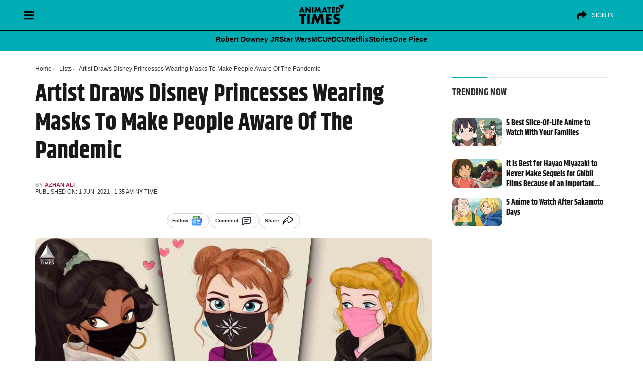

--- FILE ---
content_type: text/html; charset=UTF-8
request_url: https://animatedtimes.com/artist-draws-disney-princesses-wearing-masks-to-make-people-aware-of-the-pandemic/
body_size: 54826
content:
<!doctype html>
<html id="content" lang="en-US" prefix="og: https://ogp.me/ns#">
<head>      
<meta charset="UTF-8" />
<meta name="viewport" content="width=device-width, initial-scale=1" />
	
   
<!-- Search Engine Optimization by Rank Math PRO - https://rankmath.com/ -->
<title>Artist Draws Disney Princesses Wearing Masks To Make People Aware Of The Pandemic</title>
<style>.flying-press-lazy-bg{background-image:none!important;}</style>
<link rel='preload' href='https://cdn.animatedtimes.com/wp-content/uploads/2024/08/20045347/at-dark-logo.png' as='image' imagesrcset='' imagesizes=''/>
<link rel='preload' href='https://animatedtimes.com/wp-content/uploads/2021/05/Artist-Draws-Disney-Princesses-Wearing-Masks-To-Make-People-Aware-Of-The-Pandemic.jpg' as='image' imagesrcset='' imagesizes=''/>
<link rel='preload' href='https://cdn.animatedtimes.com/wp-content/uploads/2025/03/21074140/spy-x-family-tamako-market.jpg' as='image' imagesrcset='https://cdn.animatedtimes.com/wp-content/uploads/2025/03/21074140/spy-x-family-tamako-market.jpg 1600w, https://cdn.animatedtimes.com/wp-content/uploads/2025/03/21074140/spy-x-family-tamako-market-300x169.jpg 300w, https://cdn.animatedtimes.com/wp-content/uploads/2025/03/21074140/spy-x-family-tamako-market-1024x576.jpg 1024w, https://cdn.animatedtimes.com/wp-content/uploads/2025/03/21074140/spy-x-family-tamako-market-768x432.jpg 768w, https://cdn.animatedtimes.com/wp-content/uploads/2025/03/21074140/spy-x-family-tamako-market-1536x864.jpg 1536w, https://cdn.animatedtimes.com/wp-content/uploads/2025/03/21074140/spy-x-family-tamako-market-150x84.jpg 150w' imagesizes='(max-width: 1600px) 100vw, 1600px'/>
<link rel='preload' href='https://cdn.animatedtimes.com/wp-content/uploads/2025/03/20045202/the-boy-and-the-heron-spirited-away.jpg' as='image' imagesrcset='https://cdn.animatedtimes.com/wp-content/uploads/2025/03/20045202/the-boy-and-the-heron-spirited-away.jpg 1600w, https://cdn.animatedtimes.com/wp-content/uploads/2025/03/20045202/the-boy-and-the-heron-spirited-away-300x169.jpg 300w, https://cdn.animatedtimes.com/wp-content/uploads/2025/03/20045202/the-boy-and-the-heron-spirited-away-1024x576.jpg 1024w, https://cdn.animatedtimes.com/wp-content/uploads/2025/03/20045202/the-boy-and-the-heron-spirited-away-768x432.jpg 768w, https://cdn.animatedtimes.com/wp-content/uploads/2025/03/20045202/the-boy-and-the-heron-spirited-away-1536x864.jpg 1536w, https://cdn.animatedtimes.com/wp-content/uploads/2025/03/20045202/the-boy-and-the-heron-spirited-away-150x84.jpg 150w' imagesizes='(max-width: 1600px) 100vw, 1600px'/>
<link rel='preload' href='https://cdn.animatedtimes.com/wp-content/uploads/2025/03/19081005/sakamoto-days-3.jpg' as='image' imagesrcset='https://cdn.animatedtimes.com/wp-content/uploads/2025/03/19081005/sakamoto-days-3.jpg 1600w, https://cdn.animatedtimes.com/wp-content/uploads/2025/03/19081005/sakamoto-days-3-300x169.jpg 300w, https://cdn.animatedtimes.com/wp-content/uploads/2025/03/19081005/sakamoto-days-3-1024x576.jpg 1024w, https://cdn.animatedtimes.com/wp-content/uploads/2025/03/19081005/sakamoto-days-3-768x432.jpg 768w, https://cdn.animatedtimes.com/wp-content/uploads/2025/03/19081005/sakamoto-days-3-1536x864.jpg 1536w, https://cdn.animatedtimes.com/wp-content/uploads/2025/03/19081005/sakamoto-days-3-150x84.jpg 150w' imagesizes='(max-width: 1600px) 100vw, 1600px'/>
<link rel='preload' href='https://animatedtimes.com/wp-content/uploads/wpgtr-ic.woff' as='font' type='font/woff' fetchpriority='high' crossorigin='anonymous'><link rel='preload' href='https://animatedtimes.com/wp-content/themes/News-Blog/public/build/fonts/khand-v8-latin-700.2084d191.woff2' as='font' type='font/woff2' fetchpriority='high' crossorigin='anonymous'><link rel='preload' href='https://animatedtimes.com/wp-content/themes/News-Blog/public/build/fonts/khand-v8-latin-regular.97cbf7cf.woff2' as='font' type='font/woff2' fetchpriority='high' crossorigin='anonymous'>
<style id="flying-press-css">:where(.wp-block-button__link){box-shadow:none;border-radius:9999px;padding:calc(.667em + 2px) calc(1.333em + 2px);text-decoration:none}:root :where(.wp-block-button .wp-block-button__link.is-style-outline),:root :where(.wp-block-button.is-style-outline>.wp-block-button__link){border:2px solid;padding:.667em 1.333em}:root :where(.wp-block-button .wp-block-button__link.is-style-outline:not(.has-text-color)),:root :where(.wp-block-button.is-style-outline>.wp-block-button__link:not(.has-text-color)){color:currentColor}:root :where(.wp-block-button .wp-block-button__link.is-style-outline:not(.has-background)),:root :where(.wp-block-button.is-style-outline>.wp-block-button__link:not(.has-background)){background-color:initial;background-image:none}:where(.wp-block-calendar table:not(.has-background) th){background:#ddd}:where(.wp-block-columns){margin-bottom:1.75em}:where(.wp-block-columns.has-background){padding:1.25em 2.375em}:where(.wp-block-post-comments input[type=submit]){border:none}:where(.wp-block-cover-image:not(.has-text-color)),:where(.wp-block-cover:not(.has-text-color)){color:#fff}:where(.wp-block-cover-image.is-light:not(.has-text-color)),:where(.wp-block-cover.is-light:not(.has-text-color)){color:#000}:root :where(.wp-block-cover h1:not(.has-text-color)),:root :where(.wp-block-cover h2:not(.has-text-color)),:root :where(.wp-block-cover h3:not(.has-text-color)),:root :where(.wp-block-cover h4:not(.has-text-color)),:root :where(.wp-block-cover h5:not(.has-text-color)),:root :where(.wp-block-cover h6:not(.has-text-color)),:root :where(.wp-block-cover p:not(.has-text-color)){color:inherit}:where(.wp-block-file){margin-bottom:1.5em}:where(.wp-block-file__button){border-radius:2em;padding:.5em 1em;display:inline-block}:where(.wp-block-file__button):is(a):active,:where(.wp-block-file__button):is(a):focus,:where(.wp-block-file__button):is(a):hover,:where(.wp-block-file__button):is(a):visited{box-shadow:none;color:#fff;opacity:.85;text-decoration:none}:where(.wp-block-group.wp-block-group-is-layout-constrained){position:relative}:root :where(.wp-block-image.is-style-rounded img,.wp-block-image .is-style-rounded img){border-radius:9999px}@keyframes turn-on-visibility{0%{opacity:0}to{opacity:1}}@keyframes turn-off-visibility{0%{opacity:1;visibility:visible}99%{opacity:0;visibility:visible}to{opacity:0;visibility:hidden}}@keyframes lightbox-zoom-in{0%{transform:translate(calc((-100vw + var(--wp--lightbox-scrollbar-width))/2 + var(--wp--lightbox-initial-left-position)),calc(-50vh + var(--wp--lightbox-initial-top-position)))scale(var(--wp--lightbox-scale))}to{transform:translate(-50%,-50%)scale(1)}}@keyframes lightbox-zoom-out{0%{visibility:visible;transform:translate(-50%,-50%)scale(1)}99%{visibility:visible}to{transform:translate(calc((-100vw + var(--wp--lightbox-scrollbar-width))/2 + var(--wp--lightbox-initial-left-position)),calc(-50vh + var(--wp--lightbox-initial-top-position)))scale(var(--wp--lightbox-scale));visibility:hidden}}:where(.wp-block-latest-comments:not([style*=line-height] .wp-block-latest-comments__comment)){line-height:1.1}:where(.wp-block-latest-comments:not([style*=line-height] .wp-block-latest-comments__comment-excerpt p)){line-height:1.8}:root :where(.wp-block-latest-posts.is-grid){padding:0}:root :where(.wp-block-latest-posts.wp-block-latest-posts__list){padding-left:0}ol,ul{box-sizing:border-box}:root :where(ul.has-background,ol.has-background){padding:1.25em 2.375em}:where(.wp-block-navigation.has-background .wp-block-navigation-item a:not(.wp-element-button)),:where(.wp-block-navigation.has-background .wp-block-navigation-submenu a:not(.wp-element-button)),:where(.wp-block-navigation .wp-block-navigation__submenu-container .wp-block-navigation-item a:not(.wp-element-button)),:where(.wp-block-navigation .wp-block-navigation__submenu-container .wp-block-navigation-submenu a:not(.wp-element-button)),:where(.wp-block-navigation .wp-block-navigation__submenu-container .wp-block-navigation-submenu button.wp-block-navigation-item__content),:where(.wp-block-navigation .wp-block-navigation__submenu-container .wp-block-pages-list__item button.wp-block-navigation-item__content){padding:.5em 1em}@keyframes overlay-menu__fade-in-animation{0%{opacity:0;transform:translateY(.5em)}to{opacity:1;transform:translateY(0)}}:root :where(p.has-background){padding:1.25em 2.375em}:where(p.has-text-color:not(.has-link-color)) a{color:inherit}:where(.wp-block-post-comments-form) input:not([type=submit]),:where(.wp-block-post-comments-form) textarea{border:1px solid #949494;font-family:inherit;font-size:1em}:where(.wp-block-post-comments-form) input:where(:not([type=submit]):not([type=checkbox])),:where(.wp-block-post-comments-form) textarea{padding:calc(.667em + 2px)}:where(.wp-block-post-excerpt){margin-bottom:var(--wp--style--block-gap);margin-top:var(--wp--style--block-gap)}:where(.wp-block-preformatted.has-background){padding:1.25em 2.375em}:where(.wp-block-search__button){border:1px solid #ccc;padding:6px 10px}:where(.wp-block-search__input){font-family:inherit;font-size:inherit;font-style:inherit;font-weight:inherit;letter-spacing:inherit;line-height:inherit;text-transform:inherit}:where(.wp-block-search__button-inside .wp-block-search__inside-wrapper){box-sizing:border-box;border:1px solid #949494;padding:4px}:where(.wp-block-search__button-inside .wp-block-search__inside-wrapper) :where(.wp-block-search__button){padding:4px 8px}:root :where(.wp-block-separator.is-style-dots){text-align:center;height:auto;line-height:1}:root :where(.wp-block-separator.is-style-dots):before{color:currentColor;content:"···";letter-spacing:2em;padding-left:2em;font-family:serif;font-size:1.5em}:root :where(.wp-block-site-logo.is-style-rounded){border-radius:9999px}:root :where(.wp-block-site-title a){color:inherit}:root :where(.wp-block-social-links .wp-social-link a){padding:.25em}:root :where(.wp-block-social-links.is-style-logos-only .wp-social-link a){padding:0}:root :where(.wp-block-social-links.is-style-pill-shape .wp-social-link a){padding-left:.66667em;padding-right:.66667em}:root :where(.wp-block-tag-cloud.is-style-outline){flex-wrap:wrap;gap:1ch;display:flex}:root :where(.wp-block-tag-cloud.is-style-outline a){border:1px solid;margin-right:0;padding:1ch 2ch;font-size:unset!important;text-decoration:none!important}:where(.wp-block-term-description){margin-bottom:var(--wp--style--block-gap);margin-top:var(--wp--style--block-gap)}:where(pre.wp-block-verse){font-family:inherit}.editor-styles-wrapper,.entry-content{counter-reset:footnotes 0}:root{--wp--preset--font-size--normal:16px;--wp--preset--font-size--huge:42px}html :where(.has-border-color){border-style:solid}html :where([style*=border-top-color]){border-top-style:solid}html :where([style*=border-right-color]){border-right-style:solid}html :where([style*=border-bottom-color]){border-bottom-style:solid}html :where([style*=border-left-color]){border-left-style:solid}html :where([style*=border-width]){border-style:solid}html :where([style*=border-top-width]){border-top-style:solid}html :where([style*=border-right-width]){border-right-style:solid}html :where([style*=border-bottom-width]){border-bottom-style:solid}html :where([style*=border-left-width]){border-left-style:solid}html :where(img[class*=wp-image-]){max-width:100%;height:auto}:where(figure){margin:0 0 1em}html :where(.is-position-sticky){--wp-admin--admin-bar--position-offset:var(--wp-admin--admin-bar--height,0px)}@media screen and (width<=600px){html :where(.is-position-sticky){--wp-admin--admin-bar--position-offset:0px}}:root{--fw-primary:#4f46e5;--fw-secondary:#8b5cf6;--fw-success:#10b981;--fw-warning:#f59e0b;--fw-error:#ef4444;--fw-text:#1f2937;--fw-text-light:#6b7280;--fw-background:#fff;--fw-border:#e5e7eb;--fw-hover:#f3f4f6}@keyframes slideDown{0%{opacity:0;transform:translateY(-10px)}to{opacity:1;transform:translateY(0)}}@keyframes fadeIn{0%{opacity:0}to{opacity:1}}@keyframes slideIn{0%{opacity:0;transform:translateY(20px)}to{opacity:1;transform:translateY(0)}}@keyframes scaleIn{0%{opacity:0;transform:scale(.95)}to{opacity:1;transform:scale(1)}}@keyframes barGrow{0%{opacity:0;transform:scaleX(0)}to{opacity:1;transform:scaleX(1)}}@keyframes pulse{0%{opacity:1}50%{opacity:.7}to{opacity:1}}@keyframes slideUp{0%{opacity:0;transform:translateY(20px)}to{opacity:1;transform:translateY(0)}}@keyframes spin{to{transform:rotate(360deg)}}@media (prefers-color-scheme:dark){:root{--fw-text:#f3f4f6;--fw-text-light:#9ca3af;--fw-background:#1f2937;--fw-border:#374151;--fw-hover:#2d3748}}[type=button]:not(:disabled),[type=reset]:not(:disabled),[type=submit]:not(:disabled),button:not(:disabled){cursor:pointer}.comments [class*=col-]{padding-left:8px;padding-right:8px}.alert-danger{color:#721c24;background-color:#f8d7da;border-color:#f5c6cb}.alert{border:1px solid #fff0;border-radius:.25rem;margin-bottom:1rem;padding:.75rem 1.25rem;position:relative}.mb-3,.my-3{margin-bottom:1rem!important}small,.small{font-size:.85rem;font-weight:400;line-height:17px}@-webkit-keyframes spin{0%{transform:rotate(0)}to{transform:rotate(359deg)}}</style><link rel="preload" href="https://animatedtimes.com/wp-content/themes/News-Blog/public/build/fonts/khand-v8-latin-700.2084d191.woff2" as="font" type="font/woff2" crossorigin><link rel="preload" href="https://animatedtimes.com/wp-content/themes/News-Blog/public/build/fonts/khand-v8-latin-regular.97cbf7cf.woff2" as="font" type="font/woff2" crossorigin>
<meta name="description" content="Diana on Insta decided to utilize her platform to spread mindfulness, reminding individuals to keep their masks on when they&#039;re going out."/>
<meta name="robots" content="follow, index, max-snippet:-1, max-video-preview:-1, max-image-preview:large"/>
<link rel="canonical" href="https://animatedtimes.com/artist-draws-disney-princesses-wearing-masks-to-make-people-aware-of-the-pandemic/" />
<meta property="og:locale" content="en_US" />
<meta property="og:type" content="article" />
<meta property="og:title" content="Artist Draws Disney Princesses Wearing Masks To Make People Aware Of The Pandemic" />
<meta property="og:description" content="Diana on Insta decided to utilize her platform to spread mindfulness, reminding individuals to keep their masks on when they&#039;re going out." />
<meta property="og:url" content="https://animatedtimes.com/artist-draws-disney-princesses-wearing-masks-to-make-people-aware-of-the-pandemic/" />
<meta property="og:site_name" content="Animated Times" />
<meta property="article:publisher" content="https://www.facebook.com/animatedtimes" />
<meta property="article:tag" content="Artist Draws Disney Princesses Wearing Masks To Make People Aware Of The Pandemic" />
<meta property="article:tag" content="COVID-19" />
<meta property="article:tag" content="Disney Princess" />
<meta property="article:tag" content="masks" />
<meta property="article:tag" content="Pandemic" />
<meta property="article:section" content="Lists" />
<meta property="og:image" content="https://animatedtimes.com/wp-content/uploads/2021/05/Artist-Draws-Disney-Princesses-Wearing-Masks-To-Make-People-Aware-Of-The-Pandemic.jpg" />
<meta property="og:image:secure_url" content="https://animatedtimes.com/wp-content/uploads/2021/05/Artist-Draws-Disney-Princesses-Wearing-Masks-To-Make-People-Aware-Of-The-Pandemic.jpg" />
<meta property="og:image:width" content="1920" />
<meta property="og:image:height" content="1080" />
<meta property="og:image:alt" content="masks" />
<meta property="og:image:type" content="image/jpeg" />
<meta property="article:published_time" content="2021-06-01T01:35:48-04:00" />
<meta name="twitter:card" content="summary_large_image" />
<meta name="twitter:title" content="Artist Draws Disney Princesses Wearing Masks To Make People Aware Of The Pandemic" />
<meta name="twitter:description" content="Diana on Insta decided to utilize her platform to spread mindfulness, reminding individuals to keep their masks on when they&#039;re going out." />
<meta name="twitter:site" content="@AnimatedTimesTV" />
<meta name="twitter:creator" content="@AnimatedTimesTV" />
<meta name="twitter:image" content="https://animatedtimes.com/wp-content/uploads/2021/05/Artist-Draws-Disney-Princesses-Wearing-Masks-To-Make-People-Aware-Of-The-Pandemic.jpg" />
<meta name="twitter:label1" content="Written by" />
<meta name="twitter:data1" content="Azhan Ali" />
<meta name="twitter:label2" content="Time to read" />
<meta name="twitter:data2" content="1 minute" />
<script type="application/ld+json" class="rank-math-schema-pro">{"@context":"https://schema.org","@graph":[{"@type":["NewsMediaOrganization","Organization"],"@id":"https://animatedtimes.com/#organization","name":"Animated Times","url":"https://animatedtimes.com","sameAs":["https://www.facebook.com/animatedtimes","https://twitter.com/AnimatedTimesTV","https://news.google.com/publications/CAAiEJgb3-gxpMhA3dZyOeI8gPYqFAgKIhCYG9_oMaTIQN3WcjniPID2","https://www.youtube.com/@AnimatedTimes","https://www.instagram.com/animatedtimes/","https://pinterest.com/animatedtimes/"],"logo":{"@type":"ImageObject","@id":"https://animatedtimes.com/#logo","url":"https://animatedtimes.com/wp-content/uploads/2023/04/AT-FinalLogo-1.png","contentUrl":"https://animatedtimes.com/wp-content/uploads/2023/04/AT-FinalLogo-1.png","caption":"Animated Times","inLanguage":"en-US","width":"800","height":"450"}},{"@type":"WebSite","@id":"https://animatedtimes.com/#website","url":"https://animatedtimes.com","name":"Animated Times","alternateName":"AnimatedTimes","publisher":{"@id":"https://animatedtimes.com/#organization"},"inLanguage":"en-US"},{"@type":"ImageObject","@id":"https://animatedtimes.com/wp-content/uploads/2021/05/Artist-Draws-Disney-Princesses-Wearing-Masks-To-Make-People-Aware-Of-The-Pandemic.jpg","url":"https://animatedtimes.com/wp-content/uploads/2021/05/Artist-Draws-Disney-Princesses-Wearing-Masks-To-Make-People-Aware-Of-The-Pandemic.jpg","width":"1920","height":"1080","inLanguage":"en-US"},{"@type":"WebPage","@id":"https://animatedtimes.com/artist-draws-disney-princesses-wearing-masks-to-make-people-aware-of-the-pandemic/#webpage","url":"https://animatedtimes.com/artist-draws-disney-princesses-wearing-masks-to-make-people-aware-of-the-pandemic/","name":"Artist Draws Disney Princesses Wearing Masks To Make People Aware Of The Pandemic","datePublished":"2021-06-01T01:35:48-04:00","dateModified":"2021-06-01T01:35:48-04:00","isPartOf":{"@id":"https://animatedtimes.com/#website"},"primaryImageOfPage":{"@id":"https://animatedtimes.com/wp-content/uploads/2021/05/Artist-Draws-Disney-Princesses-Wearing-Masks-To-Make-People-Aware-Of-The-Pandemic.jpg"},"inLanguage":"en-US"},{"@type":"Person","@id":"https://animatedtimes.com/author/azhan/","name":"Azhan Ali","url":"https://animatedtimes.com/author/azhan/","image":{"@type":"ImageObject","@id":"https://secure.gravatar.com/avatar/d8bc847a88e079c522e51582cae2177d?s=96&amp;d=mm&amp;r=g","url":"https://secure.gravatar.com/avatar/d8bc847a88e079c522e51582cae2177d?s=96&amp;d=mm&amp;r=g","caption":"Azhan Ali","inLanguage":"en-US"},"worksFor":{"@id":"https://animatedtimes.com/#organization"}},{"@type":"NewsArticle","headline":"Artist Draws Disney Princesses Wearing Masks To Make People Aware Of The Pandemic","keywords":"masks","datePublished":"2021-06-01T01:35:48-04:00","dateModified":"2021-06-01T01:35:48-04:00","articleSection":"Lists, Movies","author":{"@id":"https://animatedtimes.com/author/azhan/","name":"Azhan Ali"},"publisher":{"@id":"https://animatedtimes.com/#organization"},"description":"Diana on Insta decided to utilize her platform to spread mindfulness, reminding individuals to keep their masks on when they&#039;re going out.","name":"Artist Draws Disney Princesses Wearing Masks To Make People Aware Of The Pandemic","@id":"https://animatedtimes.com/artist-draws-disney-princesses-wearing-masks-to-make-people-aware-of-the-pandemic/#richSnippet","isPartOf":{"@id":"https://animatedtimes.com/artist-draws-disney-princesses-wearing-masks-to-make-people-aware-of-the-pandemic/#webpage"},"image":{"@id":"https://animatedtimes.com/wp-content/uploads/2021/05/Artist-Draws-Disney-Princesses-Wearing-Masks-To-Make-People-Aware-Of-The-Pandemic.jpg"},"inLanguage":"en-US","mainEntityOfPage":{"@id":"https://animatedtimes.com/artist-draws-disney-princesses-wearing-masks-to-make-people-aware-of-the-pandemic/#webpage"}}]}</script>
<!-- /Rank Math WordPress SEO plugin -->

<link rel='stylesheet' id='wp-block-library-css' type='text/css' media='all'  data-href="https://animatedtimes.com/wp-content/cache/flying-press/319580d7d894.style.min.css"/>
<style id='classic-theme-styles-inline-css' type='text/css'>
/*! This file is auto-generated */
.wp-block-button__link{color:#fff;background-color:#32373c;border-radius:9999px;box-shadow:none;text-decoration:none;padding:calc(.667em + 2px) calc(1.333em + 2px);font-size:1.125em}.wp-block-file__button{background:#32373c;color:#fff;text-decoration:none}
</style>
<style id='global-styles-inline-css' type='text/css'>
:root{--wp--preset--aspect-ratio--square: 1;--wp--preset--aspect-ratio--4-3: 4/3;--wp--preset--aspect-ratio--3-4: 3/4;--wp--preset--aspect-ratio--3-2: 3/2;--wp--preset--aspect-ratio--2-3: 2/3;--wp--preset--aspect-ratio--16-9: 16/9;--wp--preset--aspect-ratio--9-16: 9/16;--wp--preset--color--black: #000000;--wp--preset--color--cyan-bluish-gray: #abb8c3;--wp--preset--color--white: #ffffff;--wp--preset--color--pale-pink: #f78da7;--wp--preset--color--vivid-red: #cf2e2e;--wp--preset--color--luminous-vivid-orange: #ff6900;--wp--preset--color--luminous-vivid-amber: #fcb900;--wp--preset--color--light-green-cyan: #7bdcb5;--wp--preset--color--vivid-green-cyan: #00d084;--wp--preset--color--pale-cyan-blue: #8ed1fc;--wp--preset--color--vivid-cyan-blue: #0693e3;--wp--preset--color--vivid-purple: #9b51e0;--wp--preset--gradient--vivid-cyan-blue-to-vivid-purple: linear-gradient(135deg,rgba(6,147,227,1) 0%,rgb(155,81,224) 100%);--wp--preset--gradient--light-green-cyan-to-vivid-green-cyan: linear-gradient(135deg,rgb(122,220,180) 0%,rgb(0,208,130) 100%);--wp--preset--gradient--luminous-vivid-amber-to-luminous-vivid-orange: linear-gradient(135deg,rgba(252,185,0,1) 0%,rgba(255,105,0,1) 100%);--wp--preset--gradient--luminous-vivid-orange-to-vivid-red: linear-gradient(135deg,rgba(255,105,0,1) 0%,rgb(207,46,46) 100%);--wp--preset--gradient--very-light-gray-to-cyan-bluish-gray: linear-gradient(135deg,rgb(238,238,238) 0%,rgb(169,184,195) 100%);--wp--preset--gradient--cool-to-warm-spectrum: linear-gradient(135deg,rgb(74,234,220) 0%,rgb(151,120,209) 20%,rgb(207,42,186) 40%,rgb(238,44,130) 60%,rgb(251,105,98) 80%,rgb(254,248,76) 100%);--wp--preset--gradient--blush-light-purple: linear-gradient(135deg,rgb(255,206,236) 0%,rgb(152,150,240) 100%);--wp--preset--gradient--blush-bordeaux: linear-gradient(135deg,rgb(254,205,165) 0%,rgb(254,45,45) 50%,rgb(107,0,62) 100%);--wp--preset--gradient--luminous-dusk: linear-gradient(135deg,rgb(255,203,112) 0%,rgb(199,81,192) 50%,rgb(65,88,208) 100%);--wp--preset--gradient--pale-ocean: linear-gradient(135deg,rgb(255,245,203) 0%,rgb(182,227,212) 50%,rgb(51,167,181) 100%);--wp--preset--gradient--electric-grass: linear-gradient(135deg,rgb(202,248,128) 0%,rgb(113,206,126) 100%);--wp--preset--gradient--midnight: linear-gradient(135deg,rgb(2,3,129) 0%,rgb(40,116,252) 100%);--wp--preset--font-size--small: 13px;--wp--preset--font-size--medium: 20px;--wp--preset--font-size--large: 36px;--wp--preset--font-size--x-large: 42px;--wp--preset--spacing--20: 0.44rem;--wp--preset--spacing--30: 0.67rem;--wp--preset--spacing--40: 1rem;--wp--preset--spacing--50: 1.5rem;--wp--preset--spacing--60: 2.25rem;--wp--preset--spacing--70: 3.38rem;--wp--preset--spacing--80: 5.06rem;--wp--preset--shadow--natural: 6px 6px 9px rgba(0, 0, 0, 0.2);--wp--preset--shadow--deep: 12px 12px 50px rgba(0, 0, 0, 0.4);--wp--preset--shadow--sharp: 6px 6px 0px rgba(0, 0, 0, 0.2);--wp--preset--shadow--outlined: 6px 6px 0px -3px rgba(255, 255, 255, 1), 6px 6px rgba(0, 0, 0, 1);--wp--preset--shadow--crisp: 6px 6px 0px rgba(0, 0, 0, 1);}:where(.is-layout-flex){gap: 0.5em;}:where(.is-layout-grid){gap: 0.5em;}body .is-layout-flex{display: flex;}.is-layout-flex{flex-wrap: wrap;align-items: center;}.is-layout-flex > :is(*, div){margin: 0;}body .is-layout-grid{display: grid;}.is-layout-grid > :is(*, div){margin: 0;}:where(.wp-block-columns.is-layout-flex){gap: 2em;}:where(.wp-block-columns.is-layout-grid){gap: 2em;}:where(.wp-block-post-template.is-layout-flex){gap: 1.25em;}:where(.wp-block-post-template.is-layout-grid){gap: 1.25em;}.has-black-color{color: var(--wp--preset--color--black) !important;}.has-cyan-bluish-gray-color{color: var(--wp--preset--color--cyan-bluish-gray) !important;}.has-white-color{color: var(--wp--preset--color--white) !important;}.has-pale-pink-color{color: var(--wp--preset--color--pale-pink) !important;}.has-vivid-red-color{color: var(--wp--preset--color--vivid-red) !important;}.has-luminous-vivid-orange-color{color: var(--wp--preset--color--luminous-vivid-orange) !important;}.has-luminous-vivid-amber-color{color: var(--wp--preset--color--luminous-vivid-amber) !important;}.has-light-green-cyan-color{color: var(--wp--preset--color--light-green-cyan) !important;}.has-vivid-green-cyan-color{color: var(--wp--preset--color--vivid-green-cyan) !important;}.has-pale-cyan-blue-color{color: var(--wp--preset--color--pale-cyan-blue) !important;}.has-vivid-cyan-blue-color{color: var(--wp--preset--color--vivid-cyan-blue) !important;}.has-vivid-purple-color{color: var(--wp--preset--color--vivid-purple) !important;}.has-black-background-color{background-color: var(--wp--preset--color--black) !important;}.has-cyan-bluish-gray-background-color{background-color: var(--wp--preset--color--cyan-bluish-gray) !important;}.has-white-background-color{background-color: var(--wp--preset--color--white) !important;}.has-pale-pink-background-color{background-color: var(--wp--preset--color--pale-pink) !important;}.has-vivid-red-background-color{background-color: var(--wp--preset--color--vivid-red) !important;}.has-luminous-vivid-orange-background-color{background-color: var(--wp--preset--color--luminous-vivid-orange) !important;}.has-luminous-vivid-amber-background-color{background-color: var(--wp--preset--color--luminous-vivid-amber) !important;}.has-light-green-cyan-background-color{background-color: var(--wp--preset--color--light-green-cyan) !important;}.has-vivid-green-cyan-background-color{background-color: var(--wp--preset--color--vivid-green-cyan) !important;}.has-pale-cyan-blue-background-color{background-color: var(--wp--preset--color--pale-cyan-blue) !important;}.has-vivid-cyan-blue-background-color{background-color: var(--wp--preset--color--vivid-cyan-blue) !important;}.has-vivid-purple-background-color{background-color: var(--wp--preset--color--vivid-purple) !important;}.has-black-border-color{border-color: var(--wp--preset--color--black) !important;}.has-cyan-bluish-gray-border-color{border-color: var(--wp--preset--color--cyan-bluish-gray) !important;}.has-white-border-color{border-color: var(--wp--preset--color--white) !important;}.has-pale-pink-border-color{border-color: var(--wp--preset--color--pale-pink) !important;}.has-vivid-red-border-color{border-color: var(--wp--preset--color--vivid-red) !important;}.has-luminous-vivid-orange-border-color{border-color: var(--wp--preset--color--luminous-vivid-orange) !important;}.has-luminous-vivid-amber-border-color{border-color: var(--wp--preset--color--luminous-vivid-amber) !important;}.has-light-green-cyan-border-color{border-color: var(--wp--preset--color--light-green-cyan) !important;}.has-vivid-green-cyan-border-color{border-color: var(--wp--preset--color--vivid-green-cyan) !important;}.has-pale-cyan-blue-border-color{border-color: var(--wp--preset--color--pale-cyan-blue) !important;}.has-vivid-cyan-blue-border-color{border-color: var(--wp--preset--color--vivid-cyan-blue) !important;}.has-vivid-purple-border-color{border-color: var(--wp--preset--color--vivid-purple) !important;}.has-vivid-cyan-blue-to-vivid-purple-gradient-background{background: var(--wp--preset--gradient--vivid-cyan-blue-to-vivid-purple) !important;}.has-light-green-cyan-to-vivid-green-cyan-gradient-background{background: var(--wp--preset--gradient--light-green-cyan-to-vivid-green-cyan) !important;}.has-luminous-vivid-amber-to-luminous-vivid-orange-gradient-background{background: var(--wp--preset--gradient--luminous-vivid-amber-to-luminous-vivid-orange) !important;}.has-luminous-vivid-orange-to-vivid-red-gradient-background{background: var(--wp--preset--gradient--luminous-vivid-orange-to-vivid-red) !important;}.has-very-light-gray-to-cyan-bluish-gray-gradient-background{background: var(--wp--preset--gradient--very-light-gray-to-cyan-bluish-gray) !important;}.has-cool-to-warm-spectrum-gradient-background{background: var(--wp--preset--gradient--cool-to-warm-spectrum) !important;}.has-blush-light-purple-gradient-background{background: var(--wp--preset--gradient--blush-light-purple) !important;}.has-blush-bordeaux-gradient-background{background: var(--wp--preset--gradient--blush-bordeaux) !important;}.has-luminous-dusk-gradient-background{background: var(--wp--preset--gradient--luminous-dusk) !important;}.has-pale-ocean-gradient-background{background: var(--wp--preset--gradient--pale-ocean) !important;}.has-electric-grass-gradient-background{background: var(--wp--preset--gradient--electric-grass) !important;}.has-midnight-gradient-background{background: var(--wp--preset--gradient--midnight) !important;}.has-small-font-size{font-size: var(--wp--preset--font-size--small) !important;}.has-medium-font-size{font-size: var(--wp--preset--font-size--medium) !important;}.has-large-font-size{font-size: var(--wp--preset--font-size--large) !important;}.has-x-large-font-size{font-size: var(--wp--preset--font-size--x-large) !important;}
:where(.wp-block-post-template.is-layout-flex){gap: 1.25em;}:where(.wp-block-post-template.is-layout-grid){gap: 1.25em;}
:where(.wp-block-columns.is-layout-flex){gap: 2em;}:where(.wp-block-columns.is-layout-grid){gap: 2em;}
:root :where(.wp-block-pullquote){font-size: 1.5em;line-height: 1.6;}
</style>
<link rel='stylesheet' id='fw-quizzes-json-auto-css-css' type='text/css' media='all'  data-href="https://animatedtimes.com/wp-content/cache/flying-press/bbbc94cf598d.frontend.css"/>
<link rel='stylesheet' id='account-style.css-css' type='text/css' media='all'  data-href="https://animatedtimes.com/wp-content/cache/flying-press/161a7b4ee751.comments.css"/>
<script type="pmdelayedscript" src="https://animatedtimes.com/wp-includes/js/jquery/jquery.min.js?ver=826eb77e86b0" id="jquery-core-js" data-perfmatters-type="text/javascript" data-cfasync="false" data-no-optimize="1" data-no-defer="1" data-no-minify="1"></script>
<script type="pmdelayedscript" src="https://animatedtimes.com/wp-includes/js/jquery/jquery-migrate.min.js?ver=9ffeb32e2d9e" id="jquery-migrate-js" data-perfmatters-type="text/javascript" data-cfasync="false" data-no-optimize="1" data-no-defer="1" data-no-minify="1"></script>
<link rel="https://api.w.org/" href="https://animatedtimes.com/wp-json/" /><link rel="alternate" title="JSON" type="application/json" href="https://animatedtimes.com/wp-json/wp/v2/posts/69529" /><link rel="alternate" title="oEmbed (JSON)" type="application/json+oembed" href="https://animatedtimes.com/wp-json/oembed/1.0/embed?url=https%3A%2F%2Fanimatedtimes.com%2Fartist-draws-disney-princesses-wearing-masks-to-make-people-aware-of-the-pandemic%2F" />
<link rel="alternate" title="oEmbed (XML)" type="text/xml+oembed" href="https://animatedtimes.com/wp-json/oembed/1.0/embed?url=https%3A%2F%2Fanimatedtimes.com%2Fartist-draws-disney-princesses-wearing-masks-to-make-people-aware-of-the-pandemic%2F&#038;format=xml" />
<script src="https://animatedtimes.com/wp-content/plugins/perfmatters/vendor/fastclick/pmfastclick.min.js?ver=a0fc6c24d1f3" defer></script><script>"addEventListener"in document&&document.addEventListener("DOMContentLoaded",function(){FastClick.attach(document.body)},!1);</script><link rel="icon" href="https://cdn.animatedtimes.com/wp-content/uploads/2023/08/23174448/cropped-Animated-Times-Logo-Versions-05-32x32.png" sizes="32x32" />
<link rel="icon" href="https://cdn.animatedtimes.com/wp-content/uploads/2023/08/23174448/cropped-Animated-Times-Logo-Versions-05-192x192.png" sizes="192x192" />
<link rel="apple-touch-icon" href="https://cdn.animatedtimes.com/wp-content/uploads/2023/08/23174448/cropped-Animated-Times-Logo-Versions-05-180x180.png" />
<meta name="msapplication-TileImage" content="https://cdn.animatedtimes.com/wp-content/uploads/2023/08/23174448/cropped-Animated-Times-Logo-Versions-05-270x270.png" />
		<style type="text/css" id="wp-custom-css">
			:root{
	--wpgtrGlobalColor: #00ADB5;
	--wpgtrSecondaryColor: #000000;
}

.w-article .heading_meta .w-author a{
color: #a91f42!important;
}


@media screen and (prefers-color-scheme: dark){
.w-article .heading_meta .w-author a {
    color: #00adb5!important;
	}}

@media screen and (max-width: 486px){
.w-article{
	padding: 0 10px!important;
}}

nav.padding-60.wrapper.subnav-navigation li.subnav-elements.icon{
	color: #000!important;
}
.wp-caption{
	max-width: 99.0499%!important;
	width: 100%;
}
@media screen and (prefers-color-scheme: dark) {
    .wrapper.subnav-navigation {
        background: var(--wpgtrGlobalColor)!important;
    }

.post_keypoints{
		background: #212121 !important;
		color: #fff!important;
	}

.kpTitle{
		background: #333!important;
	}
}

.subnav-elements:not(.menu-trending) a{
	border-bottom: transparent!important; font-weight: 800;
}

@media screen and (min-width: 468px){
.header-nav.subnav-menu{
	place-content: center!important;
}}

.post_keypoints{
	display: block; background: #eaeaea; border-bottom-left-radius: 20px; border-bottom-right-radius: 20px; padding-bottom: 10px; padding-top: 10px; margin-bottom: 20px;
}

li.keypoint{
	font-size: 16px!important;
	text-align: left!important; font-weight: 500!important;
	line-height: 1.2; margin-left: 15px; margin-bottom: 10px!important; padding-left: 10px;
}

ul.keypoint li, .article-body table ul li, .article-body>div>ul li{
	margin-bottom: 5px!important;
}

li.keypoint::marker{
content: "\25AA";
    color: var(--wpgtrGlobalColor)!important;
    font-weight: 700;
    display: inline-block !important;
    width: 1.5em!important;
    padding-right: 15px!important;
}

.kpTitle{
	font-weight: 900; background: #111; color: #fff; font-size: 20px; text-align: left; padding: 15px; border-top-left-radius: 10px; border-top-right-radius: 10px; padding-bottom: 10px;
}

.subnav-elements:not(.menu-trending) a:hover{
	transform: scale(1.1);
color: #000!important;}

.relatedlinker {
  display: flex;
  grid-gap: 0.75rem;
  position: relative;
  vertical-align: middle;
  padding: 0.75rem 0 0.5rem;
  background-image: none;
  margin-bottom: 20px;
}

.relatedlinker img {
  flex: none;
  width: 35% !important;
  max-width: 35%;
  border-radius: 5px;
  margin-bottom: 0;
  aspect-ratio: 16/9;
}
.relatedlinker h5 a {
  color: #fff;
}

.related-title-overlay {
  position: absolute;
  bottom: 7px;
  left: 0;
  overflow: hidden;
  color: #000;
  background: var(--wpgtrGlobalColor);
  padding: 0px 5px;
  font-size: 0.9rem;
  font-weight: bold;
  border-radius: 0 8px 0px 0;
}

.relatedlinker h5,
.relatedlinker h5 a {
  vertical-align: middle;
  margin: auto;
  font-size: 18px;
  -webkit-font-smoothing: antialiased;
  color: #000;
  font-weight: bold;
  font-family: Verdana;
  border-radius: 10px;
  -webkit-line-clamp: 3 !important;
  -webkit-box-orient: vertical !important;
  display: -webkit-box !important;
  white-space: normal !important;
  overflow: hidden !important;
  line-height: 1.5;
}


.relatedlinks{
	border-left: 10px solid var(--wpgtrGlobalColor);
    padding: 20px;
    color: #000;
    font-size: 18px;
    margin: 15px auto;
}

@media (prefers-color-scheme: dark){
	.relatedlinks, .relatedlinker h5, .relatedlinker h5 a{
		color: #fff;
	}}

@media screen and (min-width:786px){
.article-body figcaption{
	font-size: 1rem!important; font-weight: 500! important;
	
	}}

@media screen and (max-width: 767px){
	.article-body figcaption{	font-size: 1.4em!important; font-weight: 500!important;
	}}
.article-body figcaption{
	text-shadow: none!important;
}
.article-body figcaption{
	color: #000!important;
}

@media screen and (prefers-color-scheme:dark){

.article-body figcaption{
	color: #fff!important;}}

.relatedlinks a:hover, .relatedlinks a:focus {
	color: var(--wpgtrGlobalColor);
}

.suggested {
    color: #ff6e94;
    margin-bottom: 12px;
    font-weight: bold;
}

.relatedlinks a{
	    display: flex;
    align-items: center;
    justify-content: flex-start;
    font-size: 17px;
    color: #fff;
    font-weight: 600;
    text-transform: capitalize;
    line-height: 1.6;
    -webkit-line-clamp: 3!important;
    -webkit-box-orient: vertical !important;
    display: -webkit-box !important;
    white-space: normal !important;
    overflow: hidden !important;
}

span.meta_txt.reviewed-by.lighter:before{
	content: '|';
	margin: 0px 4px;
}

@font-face {
  font-family: wpgtr-ic;
  src: url(https://animatedtimes.com/wp-content/uploads/wpgtr-ic.woff);
}

.wp-block-gallery.has-nested-images figure.wp-block-image figcaption{
	position: relative!important;
}
blockquote{
	  box-shadow: 0 2px 52px #00adb517!important;
    padding: 49px 2% 1rem !important;
    margin: 50px auto !important;
    text-align: center;
    white-space-collapse: preserve;
    position: relative;

}

blockquote:before, blockquote:after{
	  font-family: wpgtr-ic !important;
    vertical-align: bottom;
	  color: var(--wpgtrGlobalColor);
    cursor: default;
    font: 40px / 1 serif;
    z-index: -1;
    position: absolute;
    display: block;
    width: 100%;
    opacity: .240 !important;
}


blockquote:before {
    content: '\e901';
    left: 0px !important; top: 0;
	  text-align: left;
}

blockquote:after {
    content: '\e900'; bottom: 0;
	right: 0px!important; text-align: right;
}

.at_author_content p{
	white-space-collapse: preserve-breaks!important;
}
		</style>
		<meta name="google-site-verification" content="uKjkG0hi-DlaZ5iZby2rhP_hdjgje_9nFKmMCVZ7rzo"/>
<meta name='dmca-site-verification' content='b1oxQlpDUU5PVmViVFNyb1ltZWg5Y1B3aGlLeTJTM2psclBQeDczaW9qOD01'/>
<meta name="google-site-verification" content="ITfrB5NSh3Mh1pNgN-h8mMdKp-wNfAF6UMXY8WSek6s"/>
<meta name="google-site-verification" content="hVuLW76dljwwoqMLxyqazy7D46ICkU894fsoEHw4Bg0"/>
<meta name="google-site-verification" content="ygblPREtfUBr5uAxPIp3kOv18eu6w2pUlb4fnB4P2q4"/>
<meta property="fb:pages" content="1294920287242312"/>
<meta name="p:domain_verify" content="f06a7a9859b28592915807007c5e8f24"/>

<script async src="https://pagead2.googlesyndication.com/pagead/js/adsbygoogle.js?client=ca-pub-6025599807024068" crossorigin="anonymous" type="pmdelayedscript" data-cfasync="false" data-no-optimize="1" data-no-defer="1" data-no-minify="1"></script>
     
<script data-cfasync="false" language="javascript" async referrerpolicy="no-referrer-when-downgrade" src="https://udmserve.net/udm/img.fetch?sid=19893;tid=1;ev=1;dt=8;" type="pmdelayedscript" data-no-optimize="1" data-no-defer="1" data-no-minify="1"></script>


<script type="pmdelayedscript" async="true" data-perfmatters-type="text/javascript" data-cfasync="false" data-no-optimize="1" data-no-defer="1" data-no-minify="1">
(function() {
  var host = window.location.hostname;
  var element = document.createElement('script');
  var firstScript = document.getElementsByTagName('script')[0];
  var url = 'https://cmp.inmobi.com'
    .concat('/choice/', 'Ckn_ngEbCmKe5', '/', host, '/choice.js?tag_version=V3');
  var uspTries = 0;
  var uspTriesLimit = 3;
  element.async = true;
  element.type = 'text/javascript';
  element.src = url;

  firstScript.parentNode.insertBefore(element, firstScript);

  function makeStub() {
    var TCF_LOCATOR_NAME = '__tcfapiLocator';
    var queue = [];
    var win = window;
    var cmpFrame;

    function addFrame() {
      var doc = win.document;
      var otherCMP = !!(win.frames[TCF_LOCATOR_NAME]);

      if (!otherCMP) {
        if (doc.body) {
          var iframe = doc.createElement('iframe');

          iframe.style.cssText = 'display:none';
          iframe.name = TCF_LOCATOR_NAME;
          doc.body.appendChild(iframe);
        } else {
          setTimeout(addFrame, 5);
        }
      }
      return !otherCMP;
    }

    function tcfAPIHandler() {
      var gdprApplies;
      var args = arguments;

      if (!args.length) {
        return queue;
      } else if (args[0] === 'setGdprApplies') {
        if (
          args.length > 3 &&
          args[2] === 2 &&
          typeof args[3] === 'boolean'
        ) {
          gdprApplies = args[3];
          if (typeof args[2] === 'function') {
            args[2]('set', true);
          }
        }
      } else if (args[0] === 'ping') {
        var retr = {
          gdprApplies: gdprApplies,
          cmpLoaded: false,
          cmpStatus: 'stub'
        };

        if (typeof args[2] === 'function') {
          args[2](retr);
        }
      } else {
        if(args[0] === 'init' && typeof args[3] === 'object') {
          args[3] = Object.assign(args[3], { tag_version: 'V3' });
        }
        queue.push(args);
      }
    }

    function postMessageEventHandler(event) {
      var msgIsString = typeof event.data === 'string';
      var json = {};

      try {
        if (msgIsString) {
          json = JSON.parse(event.data);
        } else {
          json = event.data;
        }
      } catch (ignore) {}

      var payload = json.__tcfapiCall;

      if (payload) {
        window.__tcfapi(
          payload.command,
          payload.version,
          function(retValue, success) {
            var returnMsg = {
              __tcfapiReturn: {
                returnValue: retValue,
                success: success,
                callId: payload.callId
              }
            };
            if (msgIsString) {
              returnMsg = JSON.stringify(returnMsg);
            }
            if (event && event.source && event.source.postMessage) {
              event.source.postMessage(returnMsg, '*');
            }
          },
          payload.parameter
        );
      }
    }

    while (win) {
      try {
        if (win.frames[TCF_LOCATOR_NAME]) {
          cmpFrame = win;
          break;
        }
      } catch (ignore) {}

      if (win === window.top) {
        break;
      }
      win = win.parent;
    }
    if (!cmpFrame) {
      addFrame();
      win.__tcfapi = tcfAPIHandler;
      win.addEventListener('message', postMessageEventHandler, false);
    }
  };

  makeStub();

  function makeGppStub() {
    const CMP_ID = 10;
    const SUPPORTED_APIS = [
      '2:tcfeuv2',
      '6:uspv1',
      '7:usnatv1',
      '8:usca',
      '9:usvav1',
      '10:uscov1',
      '11:usutv1',
      '12:usctv1'
    ];

    window.__gpp_addFrame = function (n) {
      if (!window.frames[n]) {
        if (document.body) {
          var i = document.createElement("iframe");
          i.style.cssText = "display:none";
          i.name = n;
          document.body.appendChild(i);
        } else {
          window.setTimeout(window.__gpp_addFrame, 10, n);
        }
      }
    };
    window.__gpp_stub = function () {
      var b = arguments;
      __gpp.queue = __gpp.queue || [];
      __gpp.events = __gpp.events || [];

      if (!b.length || (b.length == 1 && b[0] == "queue")) {
        return __gpp.queue;
      }

      if (b.length == 1 && b[0] == "events") {
        return __gpp.events;
      }

      var cmd = b[0];
      var clb = b.length > 1 ? b[1] : null;
      var par = b.length > 2 ? b[2] : null;
      if (cmd === "ping") {
        clb(
          {
            gppVersion: "1.1", // must be “Version.Subversion”, current: “1.1”
            cmpStatus: "stub", // possible values: stub, loading, loaded, error
            cmpDisplayStatus: "hidden", // possible values: hidden, visible, disabled
            signalStatus: "not ready", // possible values: not ready, ready
            supportedAPIs: SUPPORTED_APIS, // list of supported APIs
            cmpId: CMP_ID, // IAB assigned CMP ID, may be 0 during stub/loading
            sectionList: [],
            applicableSections: [-1],
            gppString: "",
            parsedSections: {},
          },
          true
        );
      } else if (cmd === "addEventListener") {
        if (!("lastId" in __gpp)) {
          __gpp.lastId = 0;
        }
        __gpp.lastId++;
        var lnr = __gpp.lastId;
        __gpp.events.push({
          id: lnr,
          callback: clb,
          parameter: par,
        });
        clb(
          {
            eventName: "listenerRegistered",
            listenerId: lnr, // Registered ID of the listener
            data: true, // positive signal
            pingData: {
              gppVersion: "1.1", // must be “Version.Subversion”, current: “1.1”
              cmpStatus: "stub", // possible values: stub, loading, loaded, error
              cmpDisplayStatus: "hidden", // possible values: hidden, visible, disabled
              signalStatus: "not ready", // possible values: not ready, ready
              supportedAPIs: SUPPORTED_APIS, // list of supported APIs
              cmpId: CMP_ID, // list of supported APIs
              sectionList: [],
              applicableSections: [-1],
              gppString: "",
              parsedSections: {},
            },
          },
          true
        );
      } else if (cmd === "removeEventListener") {
        var success = false;
        for (var i = 0; i < __gpp.events.length; i++) {
          if (__gpp.events[i].id == par) {
            __gpp.events.splice(i, 1);
            success = true;
            break;
          }
        }
        clb(
          {
            eventName: "listenerRemoved",
            listenerId: par, // Registered ID of the listener
            data: success, // status info
            pingData: {
              gppVersion: "1.1", // must be “Version.Subversion”, current: “1.1”
              cmpStatus: "stub", // possible values: stub, loading, loaded, error
              cmpDisplayStatus: "hidden", // possible values: hidden, visible, disabled
              signalStatus: "not ready", // possible values: not ready, ready
              supportedAPIs: SUPPORTED_APIS, // list of supported APIs
              cmpId: CMP_ID, // CMP ID
              sectionList: [],
              applicableSections: [-1],
              gppString: "",
              parsedSections: {},
            },
          },
          true
        );
      } else if (cmd === "hasSection") {
        clb(false, true);
      } else if (cmd === "getSection" || cmd === "getField") {
        clb(null, true);
      }
      //queue all other commands
      else {
        __gpp.queue.push([].slice.apply(b));
      }
    };
    window.__gpp_msghandler = function (event) {
      var msgIsString = typeof event.data === "string";
      try {
        var json = msgIsString ? JSON.parse(event.data) : event.data;
      } catch (e) {
        var json = null;
      }
      if (typeof json === "object" && json !== null && "__gppCall" in json) {
        var i = json.__gppCall;
        window.__gpp(
          i.command,
          function (retValue, success) {
            var returnMsg = {
              __gppReturn: {
                returnValue: retValue,
                success: success,
                callId: i.callId,
              },
            };
            event.source.postMessage(msgIsString ? JSON.stringify(returnMsg) : returnMsg, "*");
          },
          "parameter" in i ? i.parameter : null,
          "version" in i ? i.version : "1.1"
        );
      }
    };
    if (!("__gpp" in window) || typeof window.__gpp !== "function") {
      window.__gpp = window.__gpp_stub;
      window.addEventListener("message", window.__gpp_msghandler, false);
      window.__gpp_addFrame("__gppLocator");
    }
  };

  makeGppStub();

  var uspStubFunction = function() {
    var arg = arguments;
    if (typeof window.__uspapi !== uspStubFunction) {
      setTimeout(function() {
        if (typeof window.__uspapi !== 'undefined') {
          window.__uspapi.apply(window.__uspapi, arg);
        }
      }, 500);
    }
  };

  var checkIfUspIsReady = function() {
    uspTries++;
    if (window.__uspapi === uspStubFunction && uspTries < uspTriesLimit) {
      console.warn('USP is not accessible');
    } else {
      clearInterval(uspInterval);
    }
  };

  if (typeof window.__uspapi === 'undefined') {
    window.__uspapi = uspStubFunction;
    var uspInterval = setInterval(checkIfUspIsReady, 6000);
  }
})();
</script>
<script type="pmdelayedscript" data-cfasync="false" data-no-optimize="1" data-no-defer="1" data-no-minify="1">
function ai_wait_for_functions(){function a(b,c){"undefined"!==typeof ai_functions?b(ai_functions):5E3<=Date.now()-d?c(Error("AI FUNCTIONS NOT LOADED")):setTimeout(a.bind(this,b,c),50)}var d=Date.now();return new Promise(a)};
</script>
   <style>

@font-face {
   font-family: Khand;
   font-style: normal;
   font-weight: 400;
   font-display: swap;
   src: local("Khand Regular"), local("Khand-Regular"), url(https://animatedtimes.com/wp-content/themes/News-Blog/public/build/fonts/khand-v8-latin-regular.97cbf7cf.woff2) format("woff2"), url(https://animatedtimes.com/wp-content/themes/News-Blog/public/build/fonts/khand-v8-latin-regular.1668e18c.woff) format("woff")
}

@font-face {
   font-family: Khand;
   font-style: normal;
   font-weight: 700;
   font-display: swap;
   src: local("Khand Bold"), local("Khand-Bold"), url(https://animatedtimes.com/wp-content/themes/News-Blog/public/build/fonts/khand-v8-latin-700.2084d191.woff2) format("woff2"), url(https://animatedtimes.com/wp-content/themes/News-Blog/public/build/fonts/khand-v8-latin-700.bdc50d9f.woff) format("woff")
}

/*if logged user*/
#account-info .drop-down.nav-user {
    min-width: 120px;
    padding: 0;
}
#account-info .nav-list {
    display: flex;
    flex-direction: column;
    align-items: flex-start;
    justify-content: center;
    gap: .5rem;
}
#account-info .drop-down {
    background: #fff;
    padding: 1rem;
    opacity: 0;
    visibility: hidden;
    transform: translateY(-15px);
    position: absolute;
    top: 3.10rem;
    right: 0;
    z-index: 1000;
    box-shadow: 0 5px 25px 0 rgba(51,51,51,.2);
    transition: all .2s ease;
}
#account-info .drop-down:before {
    content: "";
    position: absolute;
    top: -.25rem;
    right: .5rem;
    background: #fff;
    width: 1rem;
    height: 1rem;
    -webkit-clip-path: polygon(0 0,100% 100%,0 100%);
    clip-path: polygon(0 0,100% 100%,0 100%);
    transform: rotate(135deg);
}
.drop-down.nav-user .nav-elements {
    width: 100%;
    border-bottom: 1px solid #777;
    justify-content: flex-start;
}

#account-info:hover>.drop-down {
    opacity: 1;
    visibility: visible;
    transform: translateY(0);
    transition: all .1s ease;
    height: auto
}
#account-info .nav-elements .at-nav-link{
   color: #000;
}
.drop-down .nav-elements {
    padding: .25rem;
    color: #333;
}

.drop-down .nav-elements, .drop-down .at-nav-link {
    width: 100%;
}
.drop-down.nav-user .at-nav-link {
    width: 100%;
    padding: .5rem;
    display: flex;
    align-items: center;
    justify-content: flex-start;
    gap: .5rem;
}
@media screen and (prefers-color-scheme: dark){
#account-info .nav-elements {
    color: #d3d3d3;
}
}

/*fixed header*/
.fixed-header{
   position: fixed;
   z-index: 99999;
   width: 100%;
   background: var(--wpgtrGlobalColor);
}
	
@media screen and (min-width: 678px){
.fixed-header{
border-bottom: 1px solid #000!important
}}
	
@media screen and (prefers-color-scheme: dark){
.fixed-header {
    background: var(--wpgtrGlobalColor);
}}
.padding-60{
   padding-top: 55px!important;
}

.container {
   margin-right: auto;
   margin-left: auto;
   padding-right: 4vw;
   padding-left: 4vw;
   max-width: calc(1200px + 8vw);
   width: 100%
}

.hide {
   display: none;
   text-indent: -9999999px;
   white-space: nowrap;
   overflow: hidden;
   font-size: 1px;
   position: absolute
}

.wrapper {
   padding: 0 16px;
   margin: 0 auto
}

@media (min-width:768px) {
   .wrapper {
      padding: 0 32px
   }
}

@media (min-width:1024px) {
   .wrapper {
      padding: 0 48px
   }
}

@media (min-width:1440px) {
   .wrapper {
      padding: 0 80px
   }
}

.wrapper.full-width {
   width: 100%;
   max-width: inherit;
   padding-left: 0;
   padding-right: 0
}

.w-header {
   position: relative;
   z-index: 1000000000000;
   transition: all .15s ease
}

@media screen and (prefers-color-scheme:dark) {
   .w-header {
      background: #292626
   }
}

.header-nav {
   width: 100%;
   margin: 0 auto;
   position: relative
}

@media (min-width:1024px) {
   .header-nav {
      max-width: 1300px
   }
}

/*
.header-nav.nav-menu {
   padding: .5rem 0
}

@media (min-width:1024px) {
   .header-nav.nav-menu {
      padding: 1rem 0
   }
}
*/

.header-nav.subnav-menu {
   padding: .5rem 0
}

@media (min-width:768px) {
   .header-nav.subnav-menu {
      padding: 1rem 0
   }
}

header.w-header {
   background: #f2f2f2;
   border-bottom: 1px solid #d9d9d9
}

@media screen and (prefers-color-scheme:dark) {
   header.w-header {
      background: #101010;
      border-color: #333
   }
}

.wrapper.subnav-navigation {
   background: var(--wpgtrGlobalColor);
    overflow: initial;
    white-space: nowrap;

}

@media screen and (prefers-color-scheme:dark) {
   .wrapper.subnav-navigation {
      background: #101010
   }
}




.nav-menu .nav-left,
.nav-menu .nav-right {
   display: flex;
   align-items: center
}

.nav-menu .nav-left {
   justify-content: flex-start;
   grid-area: burger;
   gap: 3rem
}

@media (max-width:767px) {
   .nav-menu .nav-left {
      gap: .5rem;
      margin-left: .5rem
   }
}

.nav-menu .nav-right {
   justify-content: flex-end;
   grid-area: nav;
   gap: 1.5rem
}

.nav-menu .nav-right .nav-share {
   fill: #000;
   color: #000
}

a.at-nav-link.nav-share svg {
    fill: #000;
    color: #000 !important;
}

.subnav-navigation
.nav-menu .nav-right .nav-share:before {
   font-size: 1.5em
}
@media (min-width:767px) {
   a.at-nav-link.nav-sign-in-icon{
      display: none
   }
 }
   
@media (max-width:767px) {
   .nav-menu .nav-right {
      align-items: flex-end;
      gap: 1rem
   }

   a.at-nav-link.nav-sign-in{
      display: none
   }

   .nav-menu .nav-right>:last-child {
      display: flex
   }
}

.subnav-menu {
   gap: 1rem 1.5rem;
   list-style: none;
    overflow-x: scroll;
    overflow-y: hidden;
    flex-wrap: nowrap;
    display: flex;
    width: 100%;
}

.sidemenu .subnav-menu {
   flex-flow: row wrap;
   justify-content: space-between;
   align-content: flex-start;
   align-items: center;
   gap: 1rem 1rem
}

.header-logo {
   display: flex;
   align-items: center;
   justify-content: center;
   grid-area: logo
}

@media (max-width:767px) {
   .header-logo {
      width: 80px
   }

   @-moz-document url-prefix() {
      .header-logo img {
         width: 80px;
         height: auto
      }
   }
}

@media (min-width:768px) {
   .header-logo {
      width: -webkit-fit-content;
      width: -moz-fit-content;
      width: fit-content
   }

   .header-logo a {
      min-height: 60px;
   }

   .header-logo img {
      width: 100px;
      height: 100%
   }

   @-moz-document url-prefix() {
      .header-logo img {
         width: 100px;
         height: 100%
      }
   }
}

.side-navigation {
   position: fixed;
   top: 0;
   left: -1000px;
   z-index: 1000000000001;
   overflow-y: scroll;
   display: flex;
   flex-direction: column;
   gap: 3rem;
   height: 100dvh;
   width: 100%;
   padding: 2rem;
   background: #fff;
   transition: all .3s ease
}

.side-navigation.is-open {
   left: 0
}

.side-navigation::-webkit-scrollbar {
   display: none
}

@media (min-width:768px) {
   .side-navigation {
      max-width: 420px;
      padding: 3rem;
      box-shadow: 100px 0 200px rgba(0, 0, 0, .3)
   }
}

@media screen and (prefers-color-scheme:dark) {
   .side-navigation {
      background: #242424
   }
}

.side-navigation .side-navigation-topbar {
   display: flex;
   align-content: center;
   justify-content: space-between
}

.side-navigation .side-navigation-menu {
   display: flex;
   flex-direction: column;
   gap: 2rem
}

.side-navigation .side-navigation-menu .side-navigation-list {
   display: flex;
   flex-direction: column;
   gap: 2rem;
   align-content: center;
   justify-content: flex-start
}

.side-navigation .side-navigation-menu #menu-features {
   padding-top: 2rem;
   gap: 1rem
}

.side-navigation .side-navigation-menu footer {
   padding-top: 2rem
}

.side-navigation .side-navigation-social {
   display: flex;
   flex-wrap: wrap;
   gap: 1rem;
   align-content: center;
   justify-content: flex-start;
   padding-top: 4rem
}

.nav-list {
   display: flex;
   flex-direction: column;
   align-items: flex-start;
   justify-content: center;
   gap: .5rem
}

.w-sidenav-subnav .sidenav-link {
   flex: 1
}

.sidenav-subnav {
   width: 100%;
   display: none;
   flex-direction: column;
   gap: 1rem;
   -webkit-margin-before: 1rem;
   margin-block-start: 1rem;
   transition: all .5s ease
}

.w-sidenav-subnav.is-open>.sidenav-subnav {
   display: flex
}

#menu-features .sidenav-subnav {
   gap: 0
}

.sidenav-subnav .sidenav-subnav {
   -webkit-margin-start: 1rem;
   margin-inline-start: 1rem
}

@media (min-width:768px) {
   .sidenav-subnav .sidenav-subnav {
      -webkit-margin-start: 2rem;
      margin-inline-start: 2rem
   }
}

.nav-elements {
   display: flex;
   flex-flow: row nowrap;
   align-items: center;
   gap: 0 .5rem;
   font-family: Roboto, sans-serif;
   font-size: .75rem;
   font-weight: 700;
   color: #181818;
   line-height: 1em;
   height: 100%;
   transition: all .3s ease
}

@media screen and (prefers-color-scheme:dark) {
   .nav-elements {
      color: #d3d3d3
   }
}

.nav-elements:hover {
   opacity: .75
}

.nav-elements .at-nav-link {
   display: flex;
   align-items: center;
   justify-content: center;
   gap: .5rem;
   cursor: pointer
}

.nav-elements .at-nav-link.emphasized {
   color: var(--wpgtrGlobalColor);
}

.subnav-elements {
   display: inline-flex;
   align-items: center;
   font-family: Roboto, sans-serif;
   font-size: .875rem;
   font-weight: 400;
   color: #fff;
   line-height: 1em
}

@media screen and (prefers-color-scheme:dark) {
   .subnav-elements {
      color: #e2e2e2
   }
}

.subnav-elements:not(.menu-trending) {
   display: flex;
   align-items: center
}

.subnav-elements:not(.menu-trending) a {
   border-bottom: 1px solid var(--wpgtrGlobalColor);
   transition: all .3s ease
}

@media screen and (prefers-color-scheme:dark) {
   .subnav-elements:not(.menu-trending) a {
      border-color: #101010
   }
}

.subnav-elements:not(.menu-trending) a:hover {
   color: #3a3e3f;
   border-color: #3a3e3f
}

@media screen and (prefers-color-scheme:dark) {
   .subnav-elements:not(.menu-trending) a:hover {
      color: #e2e2e2;
      border-color: #e2e2e2
   }
}

.sidemenu .subnav-elements:not(.menu-trending) a {
   border-bottom: none
}

.sidemenu .subnav-elements:not(.menu-trending) {
   font-weight: 700;
   border: none;
   color: var(--wpgtrGlobalColor);
   text-transform: none
}
.subnav-elements svg {
    fill: #fff;
    height: 16px;
    width: 16px;
    vertical-align: sub;
    margin-right: 4px;
}

@media screen and (prefers-color-scheme:dark) {
.subnav-elements svg {
     fill: #fff;
   }
}

.subnav-elements:last-of-type:after {
   display: none
}

.menu-trending {
   font-weight: 700;
   color: #52585a;
   margin-right: 1rem
}

.sidenav-section {
   margin-bottom: 2rem
}

.sidenav-elements {
   display: flex;
   flex-flow: row wrap;
   align-items: center;
   gap: 0 1rem;
   font-family: Roboto, sans-serif;
   font-size: 1.5rem;
   font-weight: 400;
   color: #181818;
   text-transform: uppercase;
   transition: all .3s ease
}

@media screen and (prefers-color-scheme:dark) {
   .sidenav-elements {
      color: #e2e2e2
   }
}

#menu-features>.sidenav-elements {
   font-size: 1.25rem;
   font-weight: 700;
   text-transform: none
}

#menu-features>.sidenav-elements .sidenav-elements {
   font-size: 1rem
}

.sidenav-elements .sidenav-link.emphasized {
   color: var(--wpgtrGlobalColor);
}

.sidenav-elements .sidenav-link span {
   border-bottom: 2px solid #fff
}

@media screen and (prefers-color-scheme:dark) {
   .sidenav-elements .sidenav-link span {
      border-color: #242424
   }
}

.sidenav-elements .sidenav-link:hover span {
   border-color: var(--wpgtrGlobalColor);
}

.sidenav-elements .sidenav-link.js-subnav:hover {
   cursor: pointer
}

.sidenav-elements .sidenav-elements {
   color: var(--wpgtrGlobalColor);
   font-size: .875rem;
   font-weight: 700;
   text-transform: none
}

.sidenav-elements .sidenav-elements .sidenav-elements {
   font-weight: 400;
   color: #181818
}

@media screen and (prefers-color-scheme:dark) {
   .sidenav-elements .sidenav-elements .sidenav-elements {
      color: #e2e2e2
   }
}

#menu-features .sidenav-elements .sidenav-link {
   padding: .5rem 1rem;
   display: flex;
   align-items: center;
   justify-content: flex-start;
   gap: .5rem;
   text-transform: capitalize
}

#menu-features .sidenav-elements .sidenav-link.emphasized {
   background: var(--wpgtrGlobalColor);
   color: #fff;
   border-radius: 1.5rem
}

#menu-features .sidenav-elements .sidenav-link.emphasized span {
   border: none
}

.social-elements {
   display: inline-flex;
   align-items: center;
   justify-content: center;
/*   width: 2.5rem;*/
/*   height: 2.5rem;*/
   border-radius: 50%;
/*   border: 1px solid #181818;*/
   color: #181818;
/*   padding: .5rem;*/
   transition: all .3s ease
}

@media screen and (prefers-color-scheme:dark) {
   .social-elements {
      color: #e2e2e2;
      border-color: #e2e2e2
   }
}

.social-elements:hover {
   opacity: .5;
   cursor: pointer
}

.social-elements .social-links {
   font-size: 1.25rem
}

.menu-icon {
   display: flex;
   align-items: center;
   justify-content: center;
   gap: .5rem;
   cursor: pointer
}

.menu-icon.topnav-icon {
   fill: #000;
   font-size: 1.25rem;
   padding: .5rem
}

@media (min-width:768px) {
   .menu-icon.topnav-icon {
      font-size: 1.5rem;
      padding: 0
   }
}

.menu-icon.topbar-icon {
   fill: #000;
   font-size: 1.5rem
}

@media screen and (prefers-color-scheme:dark) {
   .menu-icon.topbar-icon {
      fill: #e2e2e2
   }
}

.menu-icon.subnav-icon {
   color: var(--wpgtrGlobalColor);
}


.menu-icon.menu-trending {
   cursor: inherit
}

.menu-icon.menu-trending:before {
   content: "\E952";
   font-size: 1em
}

.menu-icon.feature-icon {
   font-size: 1.25em
}

.w-sidenav-subnav.is-open>.subnav-icon svg {
   transform: rotate(90deg)
}

.side-navigation-footer {
   display: grid;
   grid-template-columns: 1fr;
   gap: 1.5rem
}

.side-navigation-footer .footer-copy {
   display: unset;
   font-size: .75rem;
   font-weight: 400;
   color: #181818;
   transition: all .3s ease;
   padding-top: .5rem;
   padding-bottom: 0
}

@media screen and (prefers-color-scheme:dark) {
   .side-navigation-footer .footer-copy {
      color: #e2e2e2
   }
}

@media (min-width:768px) {
   .side-navigation-footer .footer-copy {
      justify-content: flex-start
   }
}

.side-navigation-footer #ccpa-link a {
   display: block;
   font-size: .75rem;
   font-weight: 400;
   color: #181818;
   text-decoration: underline;
   transition: all .3s ease
}

.side-navigation-footer #ccpa-link a:hover {
   color: var(--wpgtrGlobalColor);
}

@media screen and (prefers-color-scheme:dark) {
   .side-navigation-footer #ccpa-link a {
      color: #f2f2f2
   }
}

footer .menu-legal ul {
   display: flex;
   flex-wrap: wrap;
   align-items: center;
   justify-content: flex-start;
   gap: 1.5rem 1rem
}

footer .menu-legal ul li {
   display: inline-flex;
   align-items: center;
   justify-content: center
}

footer .menu-legal ul a {
   font-family: Roboto, sans-serif;
   font-size: .75rem;
   font-weight: 400;
   color: #181818;
   text-decoration: underline;
   transition: all .3s ease
}

footer .menu-legal ul a:hover {
   color: var(--wpgtrGlobalColor);
}

@media screen and (prefers-color-scheme:dark) {
   footer .menu-legal ul a {
      color: #e2e2e2
   }
}

.w-header-search {
   display: none
}

.w-header-search.active {
   display: flex;
   align-items: center;
   justify-content: center;
   position: fixed;
   top: 0;
   left: 0;
   width: 100%;
   height: 100%;
   background: rgba(51, 51, 51, .95);
   backdrop-filter: blur(8px);
   z-index: 1000000000002
}

.header-search {
   margin: 0 auto;
   width: 90%
}

@media (min-width:1024px) {
   .header-search {
      width: 60%
   }
}

.search-form {
   position: relative;
   width: 100%;
   height: 100%
}

.search-form:before {
   position: absolute;
   top: 2px;
   left: 0;
   font-size: 22px;
   color: var(--wpgtrGlobalColor);
}

@media (min-width:1024px) {
   .search-form:before {
      top: 8px;
      left: 0;
      font-size: 35px
   }
}

.search-input {
   font-size: 1.4em;
   font-weight: 700;
   color: #e2e2e2;
   font-family: Roboto, sans-serif;
   text-transform: capitalize;
   width: 100%;
   height: 100%;
   padding: 0 1rem 1.5rem 4rem;
   background: 0 0;
   border-bottom: 2px solid var(--wpgtrGlobalColor);
}

@media (min-width:1024px) {
   .search-input {
      font-size: 4rem;
      padding: 0 1rem 2rem 6rem
   }
}

.search-input::-moz-placeholder {
   font-weight: 400;
   color: #f2f2f2;
   opacity: 1
}

.search-input:-ms-input-placeholder {
   font-weight: 400;
   color: #f2f2f2;
   opacity: 1
}

.search-input::placeholder {
   font-weight: 400;
   color: #f2f2f2;
   opacity: 1
}

.header-search-exit {
   position: absolute;
   top: 5px;
   right: 5px
}

@media (min-width:1024px) {
   .header-search-exit {
      top: 25px;
      right: 25px
   }
}

.header-search-exit {
   display: flex;
   padding: 1rem;
   font-size: 2rem;
   fill: #f2f2f2
}

@media (min-width:1024px) {
   .header-search-exit {
      padding: 2rem;
      font-size: 3rem;
      transition: all .2s ease
   }
}

@media (min-width:1024px) {
   .header-search-exit:hover {
      fill: var(--wpgtrGlobalColor);
   }
}


.footer .menu-legal a.emphasized {
   background: #fff;
   color: #131313;
   padding: .75rem 1.25rem .5rem;
   border-radius: 25px
}

@media screen and (prefers-color-scheme:dark) {
   .footer .menu-legal a.emphasized {
      background: #f2f2f2;
      color: #0f0e0e
   }
}

.footer .menu-legal a.emphasized:hover {
   text-decoration: none;
   opacity: .85
}

.news-blog-menus {
    margin-bottom: 20px;
}
@media (min-width: 768px) and (max-width: 1018px){
.news-blog-menus {
    margin-bottom: 40px;
}}

@media (max-width: 767px){
.news-blog-menus {
    margin-bottom: 15px;
}}





/*footer*/



/*footer*/


@-webkit-keyframes fadeIn {
   0% {
      opacity: 0
   }

   to {
      opacity: 1
   }
}

@keyframes fadeIn {
   0% {
      opacity: 0
   }

   to {
      opacity: 1
   }
}


.w-grid-system {
   width: 100%;
   margin: 0 auto;
   position: relative;
   display: grid;
   grid-template-columns: repeat(4, 1fr);
   gap: 1rem;
   padding: 0
}

@media (min-width:768px) {
   .w-grid-system {
      gap: 1rem;
      grid-template-columns: repeat(6, 1fr)
   }
}

@media (min-width:1024px) {
   .w-grid-system {
      gap: 2rem;
      grid-template-columns: repeat(12, 1fr)
   }
}

.grid-c1.w-grid-system {
   grid-template-columns: 1fr;
   max-width: 1300px
}


.nav-menu {
   display: grid;
   grid-template-columns: 1fr auto 1fr;
   grid-template-areas: " burger logo nav";
   gap: 1rem
}

@media (max-width:767px) {
   @-moz-document url-prefix() {
      .header-logo img {
         width: 136px;
         height: auto
      }
   }
}

@media (min-width:768px) {
   @-moz-document url-prefix() {
      .header-logo img {
         width: 100px;
         height: 100%
      }
   }
}




footer .menu-legal ul a:hover {
   color: var(--wpgtrGlobalColor);
}

@media screen and (prefers-color-scheme:dark) {
   footer .menu-legal ul a {
      color: #e2e2e2
   }
}

.w-footer {
   background: #111
}

@media screen and (prefers-color-scheme:dark) {
   .w-footer {
      background: #181818
   }
}

.footer {
   gap: 0
}

.footer:before {
   content: "";
   display: block;
   background-size: auto 100%;
   margin: 2rem auto;
   background-position: 50%
}

.footer .menu-legal {
   text-align: center;
   margin: 0 auto 24px;
   max-width: 800px
}

@media (min-width:1024px) {
   .footer .menu-legal {
      margin-bottom: 4rem
   }
}

.footer .menu-legal ul {
   display: flex;
   gap: 16px;
   flex-wrap: wrap;
   align-items: center;
   justify-content: center
}

@media (min-width:1024px) {
   .footer .menu-legal ul {
      gap: 24px
   }
}

.footer .menu-legal li {
   display: inline-flex
}

.footer .menu-legal a {
   font-size: .75rem;
   font-weight: 400;
   color: #fff;
   text-decoration: none
}

@media screen and (prefers-color-scheme:dark) {
   .footer .menu-legal a {
      color: #f2f2f2
   }
}

.footer .menu-legal a:hover {
   text-decoration: underline
}

.footer .menu-legal a.menu-legal {
   margin-bottom: 0
}

.footer-copy {
   display: flex;
   align-items: center;
   justify-content: center;
   font-size: .75rem;
   font-weight: 400;
   color: #fff;
   font-family: Roboto, sans-serif;
   padding-bottom: 80px
}

@media screen and (prefers-color-scheme:dark) {
   .footer-copy {
      color: #f2f2f2
   }
}

@media (min-width:1024px) {
   .footer-copy {
      padding-bottom: 40px;
   }
}


@keyframes load7 {

   0%,
   80%,
   to {
      box-shadow: 0 2.5em 0 -1.3em
   }

   40% {
      box-shadow: 0 2.5em 0 0
   }
}

@-webkit-keyframes load7 {

   0%,
   80%,
   to {
      box-shadow: 0 2.5em 0 -1.3em
   }

   40% {
      box-shadow: 0 2.5em 0 0
   }
}


ul#menu-footer {
    margin: 0;
} 




/*mobile menu*/

.sub-menu{
    width: 100%;
    display: none;
    flex-direction: column;
    gap: 1rem;
    margin-block-start: 1rem;
    transition: all .5s ease;
}
.w-sidenav-subnav.is-open>.sub-menu {
    display: flex
}
.sub-menu .sidenav-elements {
    color: var(--wpgtrGlobalColor);
    font-size: .875rem;
    font-weight: 700;
    text-transform: none;
}

@media screen and (prefers-color-scheme: dark){
.sub-menu, .sidenav-elements {
    color: #e2e2e2;
 }
}

.sub-menu .sidenav-elements {
    display: flex;
    flex-flow: row wrap;
    align-items: center;
    gap: 0 1rem;
    transition: all .3s ease;
}

.subnav-icon svg{
   fill: #7b7b7b;
   transition: all .3s ease;
}

.header-important-menu li:not(:last-child):after {
    content: "/";
    margin: 0 0 0 6px;
    color: #000;
}
@media screen and (prefers-color-scheme:dark) {
.header-important-menu li:not(:last-child):after {
    color: #e0e0e0;
}}
@media screen and (prefers-color-scheme:dark) {
   .side-menu-search{
       background: #1b1b1b;
       color: #b5b5b5;
}
}

.side-menu-search
{
    width: 100%;
    border: 1px solid #545454;
    padding: 10px;
    border-radius: 50px;
}
@media screen and (prefers-color-scheme:dark) {
   .imp-page{
      color: #fff;
   }
}


a.at-nav-link.nav-sign-in {
    background: var(--wpgtrGlobalColor);
    padding: 8px 10px;
    font-weight: 400;
    color: #fff;
    text-transform: uppercase;
    border-radius: 2px;
}

@media screen and (prefers-color-scheme:dark) {
a.at-nav-link.nav-sign-in {
    background: #4a4a4a;
    color: #fff;
}
.nav-sign-in-icon{
   fill: #111;
}


   }
</style>   <style type="text/css">
	

/*web story*/
section.web-story {
    margin-bottom: 30px;
}
@media (max-width:767px) {
.story-row{
    overflow-x: scroll!important;
 }
}
.story-row{
    transition-duration: 0s;
    transform: translate3d(0%, 0px, 0px);
      display: block;
    white-space: nowrap;
    overflow: hidden;
    grid-column: 1/span 12;
}
.tns-item {
    display: inline-block;
    vertical-align: top;
    white-space: normal;
    padding-right: 35px;
    padding-bottom: 10px;
}

.thumbnail-container {
    position: relative;
    overflow: hidden;
    z-index: 0;
    padding-bottom: 0;
    border-radius: 50%;
    height: 168px;
    width: 168px;
}

.thumbnail-container>img {
    min-height: 100%;
    color: #a0a0a0; margin: auto!important;
    z-index: -1;
    height: 168px!important;
    width: 168px!important;
    border-radius: 50%!important;
    object-fit: cover;
    border: 1px solid rgb(0,0,0);
}
.story .info{
	width: 75px;
    display: block;
    text-align: center;
    margin-top: 8px;
}.story .info h3{
    letter-spacing: 0;
    font-size: 17px;
    margin: 0;
    line-height: 15px;
}
@media screen and (prefers-color-scheme:dark) {
	a.name {
    color: #fff!important;
  }
}
.story .info a {
    font-weight: 400;
    font-weight: 400;
    display: block;
    white-space: nowrap;
    width: 168px;
    overflow: hidden;
    text-overflow: ellipsis;
    color: #000;
}



/* Handle */
.story-row::-webkit-scrollbar-thumb {
  background: #888; 
  border-radius: 5px;
}

/* Handle on hover */
.story-row::-webkit-scrollbar-thumb:hover {
  background: #555; 
}

@media only screen and (min-width:767px) {
 /* width */
.story-row::-webkit-scrollbar {
  height: 7px;
 }
}


</style>   <style type="text/css">

:root{
	--wpgtrGlobalColor: #00ADB5;
	--wpgtrSecondaryColor: #000000;
}

.responsive-img img {
	position: absolute;
	top: 0;
	left: 0;
	width: 100%;
	height: 100%
}


	
figure {
    width: 100%;
    max-width: 100%;
}

.img-size-full {
	padding-bottom: 50%
}

@media (min-width:481px) {
	.img-size-full {
		padding-bottom: 50.203527815468%
	}
}

@media (min-width:768px) {
	.img-size-full {
		padding-bottom: 50.265111346766%
	}
}

@media (min-width:1024px) {
	.img-size-full {
		padding-bottom: 50%
	}
}

.img-size-full-pin-tag {
	padding-bottom: 160%
}

@media (min-width:481px) {
	.img-size-full-pin-tag {
		padding-bottom: 160%
	}
}

@media (min-width:768px) {
	.img-size-full-pin-tag {
		padding-bottom: 160%
	}
}

@media (min-width:1024px) {
	.img-size-full-pin-tag {
		padding-bottom: 160%
	}
}

.img-size-pinned-category {
	padding-bottom: 55.555555555556%
}

@media (min-width:481px) {
	.img-size-pinned-category {
		padding-bottom: 56.037991858887%
	}
}

@media (min-width:768px) {
	.img-size-pinned-category {
		padding-bottom: 47.720042417815%
	}
}

@media (min-width:1024px) {
	.img-size-pinned-category {
		padding-bottom: 55.555555555556%
	}
}

.img-size-custom {
	padding-bottom: 50%
}

@media (min-width:481px) {
	.img-size-custom {
		padding-bottom: 50.203527815468%
	}
}

@media (min-width:768px) {
	.img-size-custom {
		padding-bottom: 50.265111346766%
	}
}

@media (min-width:1024px) {
	.img-size-custom {
		padding-bottom: 50.481927710843%
	}
}

.img-size-home-primary {
	padding-bottom: 66.666666666667%
}

@media (min-width:481px) {
	.img-size-home-primary {
		padding-bottom: 61.058344640434%
	}
}

@media (min-width:768px) {
	.img-size-home-primary {
		padding-bottom: 55.673382820785%
	}
}

@media (min-width:1024px) {
	.img-size-home-primary {
		padding-bottom: 84.615384615385%
	}
}

.img-size-home-secondary {
	padding-bottom: 66.666666666667%
}

@media (min-width:481px) {
	.img-size-home-secondary {
		padding-bottom: 61.058344640434%
	}
}

@media (min-width:768px) {
	.img-size-home-secondary {
		padding-bottom: 60.344827586207%
	}
}

@media (min-width:1024px) {
	.img-size-home-secondary {
		padding-bottom: 59.178082191781%
	}
}

.img-size-home-news {
	padding-bottom: 62.444444444444%
}

@media (min-width:481px) {
	.img-size-home-news {
		padding-bottom: 62.415196743555%
	}
}

@media (min-width:768px) {
	.img-size-home-news {
		padding-bottom: 48.674443266172%
	}
}

@media (min-width:1024px) {
	.img-size-home-news {
		padding-bottom: 68.199233716475%
	}
}

.img-featured-3-pin-size-featured-primary {
	padding-bottom: 60%
}

@media (min-width:481px) {
	.img-featured-3-pin-size-featured-primary {
		padding-bottom: 60%
	}
}

@media (min-width:768px) {
	.img-featured-3-pin-size-featured-primary {
		padding-bottom: 72.727272727273%
	}
}

@media (min-width:1024px) {
	.img-featured-3-pin-size-featured-primary {
		padding-bottom: 72.5%
	}
}

.img-featured-3-pin-size-featured-secondary {
	padding-bottom: 84.210526315789%
}

@media (min-width:481px) {
	.img-featured-3-pin-size-featured-secondary {
		padding-bottom: 84.210526315789%
	}
}

@media (min-width:768px) {
	.img-featured-3-pin-size-featured-secondary {
		padding-bottom: 84.210526315789%
	}
}

@media (min-width:1024px) {
	.img-featured-3-pin-size-featured-secondary {
		padding-bottom: 75%
	}
}

.img-featured-5-pin-large-size-featured-primary {
	padding-bottom: 66.666666666667%
}

@media (min-width:481px) {
	.img-featured-5-pin-large-size-featured-primary {
		padding-bottom: 61.058344640434%
	}
}

@media (min-width:768px) {
	.img-featured-5-pin-large-size-featured-primary {
		padding-bottom: 55.673382820785%
	}
}

@media (min-width:1024px) {
	.img-featured-5-pin-large-size-featured-primary {
		padding-bottom: 82.616822429907%
	}
}

.img-featured-5-pin-large-size-featured-secondary {
	padding-bottom: 66.666666666667%
}

@media (min-width:481px) {
	.img-featured-5-pin-large-size-featured-secondary {
		padding-bottom: 61.058344640434%
	}
}

@media (min-width:768px) {
	.img-featured-5-pin-large-size-featured-secondary {
		padding-bottom: 60.344827586207%
	}
}

@media (min-width:1024px) {
	.img-featured-5-pin-large-size-featured-secondary {
		padding-bottom: 58.082191780822%
	}
}

.img-featured-5-pin-news-size-featured-primary {
	padding-bottom: 62.5%
}

@media (min-width:481px) {
	.img-featured-5-pin-news-size-featured-primary {
		padding-bottom: 58.670143415906%
	}
}

@media (min-width:768px) {
	.img-featured-5-pin-news-size-featured-primary {
		padding-bottom: 68.426197458456%
	}
}

@media (min-width:1024px) {
	.img-featured-5-pin-news-size-featured-primary {
		padding-bottom: 55.006337135615%
	}
}

@media (min-width:1240px) {
	.img-featured-5-pin-news-size-featured-primary {
		padding-bottom: 55%
	}
}

.img-featured-5-pin-news-size-featured-secondary {
	padding-bottom: 66.666666666667%
}

@media (min-width:481px) {
	.img-featured-5-pin-news-size-featured-secondary {
		padding-bottom: 61.058344640434%
	}
}

@media (min-width:768px) {
	.img-featured-5-pin-news-size-featured-secondary {
		padding-bottom: 59.574468085106%
	}
}

@media (min-width:1024px) {
	.img-featured-5-pin-news-size-featured-secondary {
		padding-bottom: 54.666666666667%
	}
}

.img-featured-6-pin-size-featured-primary {
	padding-bottom: 55.555555555556%
}

@media (min-width:481px) {
	.img-featured-6-pin-size-featured-primary {
		padding-bottom: 55.555555555556%
	}
}

@media (min-width:768px) {
	.img-featured-6-pin-size-featured-primary {
		padding-bottom: 56.25%
	}
}

@media (min-width:1024px) {
	.img-featured-6-pin-size-featured-primary {
		padding-bottom: 57.142857142857%
	}
}

.img-featured-6-pin-size-featured-secondary {
	padding-bottom: 55.555555555556%
}

@media (min-width:481px) {
	.img-featured-6-pin-size-featured-secondary {
		padding-bottom: 55.555555555556%
	}
}

@media (min-width:768px) {
	.img-featured-6-pin-size-featured-secondary {
		padding-bottom: 56.25%
	}
}

@media (min-width:1024px) {
	.img-featured-6-pin-size-featured-secondary {
		padding-bottom: 60%
	}
}

.img-sidebar-full {
	padding-bottom: 55.555555555556%
}

@media (min-width:768px) {
	.img-sidebar-full {
		padding-bottom: 53.333333333333%
	}
}

@media (min-width:1024px) {
	.img-sidebar-full {
		padding-bottom: 51.515151515152%
	}
}

.img-sidebar-sticky {
	padding-bottom: 75%
}

@media (min-width:768px) {
	.img-sidebar-sticky {
		padding-bottom: 75%
	}
}

@media (min-width:1024px) {
	.img-sidebar-sticky {
		padding-bottom: 70%
	}
}

.img-article-item {
	padding-bottom: 62.5%
}

@media (min-width:481px) {
	.img-article-item {
		padding-bottom: 58.670143415906%
	}
}

@media (min-width:768px) {
	.img-article-item {
		padding-bottom: 53.022269353128%
	}
}

@media (min-width:1024px) {
	.img-article-item {
		padding-bottom: 50%
	}
}

.img-article-item-portrait {
	padding-bottom: 150%
}

@media (min-width:481px) {
	.img-article-item-portrait {
		padding-bottom: 150%
	}
}

@media (min-width:768px) {
	.img-article-item-portrait {
		padding-bottom: 133.33333333333%
	}
}

@media (min-width:1024px) {
	.img-article-item-portrait {
		padding-bottom: 133.33333333333%
	}
}

.img-article-next-btn {
	padding-bottom: 100%
}

@media (min-width:768px) {
	.img-article-next-btn {
		padding-bottom: 75%
	}
}

.img-list-next-btn {
	padding-bottom: 116.66666666667%
}

.img-size-pinned-tag {
	padding-bottom: 58.139534883721%
}

@media (min-width:481px) {
	.img-size-pinned-tag {
		padding-bottom: 58.139534883721%
	}
}

@media (min-width:768px) {
	.img-size-pinned-tag {
		padding-bottom: 58.139534883721%
	}
}

@media (min-width:1024px) {
	.img-size-pinned-tag {
		padding-bottom: 54.166666666667%
	}
}

html {
	color: #000
}

a {
	color: inherit;
	text-decoration: none
}

big {
	font-size: 100%
}

li, blockquote, body, code, dd, div, dl, dt, fieldset, figcaption, figure, form, h1, h2, h3, h4, h5, h6, input, legend, li, ol, p, pre, td, textarea, th, ul {
	margin: 0;
	padding: 0
}
a, button, input {
    outline: none;
    padding: 0;
    border-radius: 0;
    border: none;
}
img {
	border: 0
}

li {
	list-style: none
}

h1,
h2,
h3,
h4,
h5,
h6 {
	font-size: 100%;
	font-weight: 400
}

q:after,
q:before {
	content: ""
}

sub {
	vertical-align: text-bottom
}

body {
	font: 13px/1.231 arial, helvetica, clean, sans-serif;
	font-size: small;
	font: x-small
}

.adsninja-ad-zone {
	font-size: 10px;
	width: 100%
}


@media screen and (min-width: 769px){
	.display-card.article.small:nth-child(5){
		display: flex !important;
    flex-direction: column !important; margin: 10px auto!important; padding-bottom: 50px!important;
	}
	.display-card.article.small:first-child a {
    width: 100% !important; margin: 10px auto!important;
    min-width: 100% !important;
}
}
@media screen and (max-width: 768px){
.display-card.article.small:first-child {
    display: flex !important;
    flex-direction: column !important; margin: 10px auto!important; padding-bottom: 50px!important;
}

.display-card.article.small:first-child a {
    width: 100% !important; margin: 10px auto!important;
    min-width: 100% !important;
}

}

.ad-zone-container .ad-zone,
.ad-zone-container .ad-zone div {
	margin: 0 auto;
	text-align: center
}

.browse-grid .ad-zone-container {
	margin-bottom: 0
}
	
	@media screen and (prefers-color-scheme:dark){
		#ez-toc-container a{
			color: #fff!important;
		}
	#ez-toc-container .ez-toc-title {
    font-weight: 700;
    color: #fff;
}
	}

.ad-zone-container {
	width: 100%;
	border-top: 1px solid #d6d6d6;
	border-bottom: 1px solid #d6d6d6;
	padding: .8rem 0;
	text-align: center;
	margin: 0 auto 1.5rem
}

@media (min-width:1024px) {
	.ad-zone-container {
		margin-bottom: 1.5rem
	}
}

@media screen and (prefers-color-scheme:dark) {
	.ad-zone-container {
		border-color: #2c2c2c
	}
}

.ad-zone-container.adsninja-ad-zone-container-with-set-height {
	position: relative
}

.ad-zone-container.adsninja-ad-zone-container-with-set-height:before {
	width: 100%;
	height: 100%;
	position: absolute;
	top: 0;
	left: 0;
	z-index: -2;
	background-color: #f5f5f5;
	content: ""
}

@media screen and (prefers-color-scheme:dark) {
	.ad-zone-container.adsninja-ad-zone-container-with-set-height:before {
		background: #1d1d1d
	}
}

.ad-zone-container.adsninja-ad-zone-container-with-set-height:after {
	display: flex;
	align-items: center;
	justify-content: center;
	position: absolute;
	z-index: -1;
	top: 50%;
	left: 50%;
	transform: translate(-50%, -50%);
	width: 48px;
	height: 48px;
	font-family: Georgia, Times, Times New Roman, serif;
	font-size: 24px;
	font-weight: 700;
	color: #e8e8e8
}

.ad-zone-container.ad-zone-container-background-details-enabled:after {
	border-radius: 24px;
	-moz-border-radius: 24px;
	-webkit-border-radius: 24px;
	border: 2px solid #fff;
	content: "Ad"
}

@media screen and (prefers-color-scheme:dark) {
	.ad-zone-container.ad-zone-container-background-details-enabled:after {
		color: #2e2e2e;
		border-color: #0b0b0b
	}
}

.ad-zone-container[class*=-sidebar-]:before,
.ad-zone-container[class*=ad-zone-container-content-]:before,
.ad-zone-container[class*=content-below-the-author]:before {
	content: ""
}

.ad-zone-container[class*=quickview],
.ad-zone-container[class*=tldr] {
	padding: 0;
	border: none
}

.ad-zone-container[class*=quickview] .ad-zone-advertising-tag,
.ad-zone-container[class*=tldr] .ad-zone-advertising-tag {
	display: none
}

.ad-zone-container[class*=content-body-injected] {
	padding: 0;
	border: none;
	margin: 0 auto
}

.ad-zone-container.ad-loading:before {
	background-repeat: no-repeat;
	background-size: 75px 100%;
	background-position: center 40px;
	background-image: url(/public/build/images/squares-loading-animation.9e74e2e6.svg)
}

.ad-zone-advertising-tag {
	position: absolute;
	top: -5px;
	left: 50%;
	transform: translateX(-50%);
	display: table;
	font-size: .8em;
	font-weight: 700;
	color: #bdbdbd;
	font-family: Roboto, sans-serif;
	text-transform: uppercase;
	letter-spacing: .5px;
	background: #fff;
	padding: 0 .5rem;
	width: -webkit-fit-content;
	width: -moz-fit-content;
	width: fit-content;
	white-space: nowrap
}

@media screen and (prefers-color-scheme:dark) {
	.ad-zone-advertising-tag {
		color: #454545;
		background: #181818
	}
}

@media screen and (prefers-color-scheme:dark) {
	.w-amp .ad-zone-advertising-tag {
		color: #848484;
		background: #252525
	}
}

.ad-zone-container.ad-zone-container-header-header {
	border: none;
	background: 0 0;
	padding: 0;
	margin: 0
}

@media screen and (prefers-color-scheme:dark) {
	.ad-zone-container.ad-zone-container-header-header {
		background: #1d1d1d
	}
	
	article h3 a{
		color: #fff;
	}
}

.ad-zone-container.ad-zone-container-header-header .ad-zone-advertising-tag,
.ad-zone-container.ad-zone-container-header-header:after {
	display: none
}

.ad-zone-container.ad-zone-container-header-sticky-header {
	z-index: 1;
	position: -webkit-sticky;
	position: sticky;
	top: 0;
	width: 100%;
	border-top: none;
	background: 0 0;
	padding: .5rem 0;
	margin-bottom: 0
}

.ad-zone-container.ad-zone-container-header-sticky-header:before {
	background: 0 0
}

.ad-zone-container.ad-zone-container-header-sticky-header .ad-zone-advertising-tag {
	display: none
}

@media (max-width:767px) {
	.ad-zone-header-sticky-header {
		background: #f2f2f2
	}
}

@media screen and (max-width:767px) and (prefers-color-scheme:dark) {
	.ad-zone-header-sticky-header {
		background: #181818
	}
	
}

.adzone-above-latest {
	margin: 1.5rem auto 0;
	grid-column: 1/span 4
}

@media (min-width:768px) {
	.adzone-above-latest {
		grid-column: 1/span 6
	}
}

@media (min-width:1024px) {
	.adzone-above-latest {
		grid-column: 1/span 12
	}
}

@-webkit-keyframes fadeIn {
	0% {
		opacity: 0
	}

	to {
		opacity: 1
	}
}

@keyframes fadeIn {
	0% {
		opacity: 0
	}

	to {
		opacity: 1
	}
}

html {
	box-sizing: border-box
}

body,
html {
    width: 100%;
    overflow-x: hidden;
}

body {
	font-size: 16px;
	overflow-x: hidden;
	-webkit-font-smoothing: antialiased;
	-moz-osx-font-smoothing: grayscale;
	counter-reset: number-rank;
	background: #fff
}

@media screen and (prefers-color-scheme:dark) {
	body {
		background: #151618;
	}
}

body img {
	display: block;
	width: 100%;
	height: auto
}

*,
:after,
:before {
	box-sizing: inherit
}



.article-body a:empty,
.article-body li:empty,
.article-body p:empty {
	display: none
}

.is-hidden {
	display: none !important
}



.tag-label {
	display: inline-flex;
	width: -webkit-fit-content;
	width: -moz-fit-content;
	width: fit-content;
	padding: 2px 4px;
	font-family: Roboto, sans-serif;
	font-size: .625rem;
	font-weight: 700;
	color: #fff;
	text-transform: uppercase
}

@media (min-width:1024px) {
	.tag-label {
		padding: 4px 8px
	}
}

.tag-label.primary-tag.brand-tag {
	color: #fff;
	background: var(--wpgtrGlobalColor);
}

.tag-label.primary-tag.brand-tag:hover {
	color: #fff;
	background: #8c6a0d
}

.tag-label.secondary-tag.brand-tag {
	border: 1px solid var(--wpgtrGlobalColor);
	color: var(--wpgtrGlobalColor);
}

.tag-label.secondary-tag.brand-tag:hover {
	background: var(--wpgtrGlobalColor);
	color: #fff
}

.tag-label-text {
	display: inline-flex;
	width: -webkit-fit-content;
	width: -moz-fit-content;
	width: fit-content;
	font-family: Roboto, sans-serif;
	font-size: .65rem;
	font-weight: 700;
	color: #181818;
	text-transform: uppercase
}

.tag-label-text.primary-tag.brand-tag {
	color: #fff;
}

.tag-label-text.primary-tag.brand-tag:hover {
	color: #8c6a0d;
}

.w-display-card-content>.tag-label-text {
	margin-bottom: .5rem; overflow: hidden;
}

.display-card.article.small .tag-label-text {
	display: block
}

.w-loader {
	text-align: center
}

.section-latest-news .w-loader {
	position: absolute;
	right: -33px;
	top: -23px;
	margin: 0
}

.w-content {
	width: 100%;
	min-height: 80vh;
	position: relative
}

.w-content img {
	display: block;
	width: 100%; border-radius: 10px;
	height: auto;
}

.w-content .wrapper:last-of-type {
	margin-bottom: 4rem
}

.w-content+.w-content {
	padding-top: 1rem
}

@media (min-width:1024px) {
	.w-content+.w-content {
		padding-top: 2rem
	}
}



.w-grid-system.grid-content {
	max-width: 1300px
}

.w-static .w-grid-system {
	max-width: 1100px;
	grid-template-columns: 1fr
}

.w-listing-featured-category .w-grid-system {
	gap: 0
}

.w-listing-featured-category .section-header {
	grid-column: 1/span 4
}

@media (min-width:768px) {
	.w-listing-featured-category .section-header {
		grid-column: 1/span 6
	}
}

@media (min-width:1024px) {
	.w-listing-featured-category .section-header {
		grid-column: 1/span 12
	}
}

.section-latest-news {
	grid-column: 1/span 4
}

@media (min-width:768px) {
	.section-latest-news {
		grid-column: 1/span 6
	}
}

@media (min-width:1024px) {
	.section-latest-news {
		grid-column: 1/span 8
	}
}

.w-header {
	position: relative;
	z-index: 1000000000000;
	transition: all .15s ease
}

@media screen and (prefers-color-scheme:dark) {
	.w-header {
		background: #252525
	}
}

@media (max-width:767px) {
	@-moz-document url-prefix() {
		.header-logo img {
			width: 136px;
			height: auto
		}
	}
}

@media (min-width:768px) {
	@-moz-document url-prefix() {
		.header-logo img {
			width: auto;
			height: 100%
		}
	}
}

.browse-grid {
	display: grid;
	grid-template-rows: auto
}

.browse-clip .bc-img-link {
	transition: all .15s ease
}

@media (min-width:1024px) {
	.browse-clip .bc-img-link:hover {
		opacity: .9
	}
}

@media (min-width:1024px) {
	.browse-clip .bc-title-link:hover {
		position: relative;
		text-decoration: underline;
		opacity: .9
	}
}

.browse-grid {
	margin-bottom: 24px
}

@media (min-width:1024px) {
	.browse-grid {
		margin-bottom: 32px
	}
}

.browse-clip {
	position: relative;
	margin-bottom: 24px;
	padding-bottom: 24px;
	border-bottom: 1px solid #e8e9f3
}

@media screen and (prefers-color-scheme:dark) {
	.browse-clip {
		border-color: #333
	}
}

[class*=sentinel-home-featured] .browse-clip {
	margin-bottom: 0;
	padding-bottom: 0;
	border-bottom: none
}

/* Title Header */
h2#home-latest-title, h2.section-title {
    background: var(--wpgtrGlobalColor) !important;
    clip-path: polygon(0 0, 100% 0%, 90% 100%, 0% 100%);
    width: 40%;
    padding: 8px;
    color: #000 !important;
    padding-bottom: 5px;
    vertical-align: middle;
}
	
@media screen and (max-width: 468px) {
    h2#home-latest-title, h2.section-title {
        width: 65% !important;
    }
}
@media (min-width:1024px) {
	.browse-clip {
		margin-bottom: 32px;
		padding-bottom: 32px
	}
}

.browse-clip .bc-img-link {
	display: block;
	position: relative
}

.browse-clip .bc-img-link img {
	width: 100%;
	vertical-align: middle
}

.browse-clip .bc-complement {
	display: flex;
	flex-direction: row;
	align-items: center;
	gap: 8px;
	order: 1
}

.browse-clip .bc-complement:empty {
	display: none
}

[class*=browse-home-] .browse-clip .bc-complement {
	order: inherit
}

.browse-clip .bc-category,
.browse-clip .bc-listing-categories {
	display: flex;
	gap: .5rem;
	flex-wrap: wrap;
	margin-bottom: .5rem
}

@media (min-width:1024px) {

	.sidebar .browse-clip .bc-category,
	.sidebar .browse-clip .bc-listing-categories {
		margin-bottom: 0
	}
}

.browse-clip .bc-category-link,
.browse-clip .bc-listing-categories-link {
	display: inline-flex;
	font-size: .75rem;
	font-weight: 700;
	color: var(--wpgtrGlobalColor);
	font-family: Roboto, sans-serif;
	text-transform: uppercase
}

.browse-clip .bc-title-link {
	font-weight: 700;
	color: #181818;
	line-height: 1.3;
	font-family: Khand, sans-serif
}

@media screen and (prefers-color-scheme:dark) {
	.browse-clip .bc-title-link {
		color: #f2f2f2
	}
}

.browse-clip .bc-excerpt {
	font-size: 1rem;
	font-weight: 400;
	color: #343434;
	font-family: Roboto, sans-serif;
	line-height: 1.3;
	margin-top: 8px
}

@media (min-width:768px) {
	.browse-clip .bc-excerpt {
		font-size: 1.125rem
	}
}

@media screen and (prefers-color-scheme:dark) {
	.browse-clip .bc-excerpt {
		color: #d3d3d3
	}
}

.browse-clip .bc-details {
	display: grid;
	grid-template-columns: auto auto 1fr;
	grid-column-gap: 8px;
	font-size: .75rem;
	font-weight: 400;
	color: #84848d;
	font-family: Roboto, sans-serif;
	text-transform: uppercase;
	margin-top: 8px
}

@media screen and (prefers-color-scheme:dark) {
	.browse-clip .bc-details {
		color: #b6b4b5
	}
}

@media (min-width:768px) {
	.browse-clip .bc-details {
		grid-gap: 12px
	}
}

@media (min-width:1240px) {
	.browse-clip .bc-details {
		font-size: .75rem;
		margin-top: 16px
	}
}

.browse-clip .bc-details::empty {
	display: none
}

.browse-clip .bc-author {
	font-family: Roboto, sans-serif;
	color: #84848d;
	align-self: center;
	font-weight: 700
}

@media screen and (prefers-color-scheme:dark) {
	.browse-clip .bc-author {
		color: #b6b4b5
	}
}

.browse-clip .bc-author:last-of-type {
	margin-right: 16px
}

.browse-clip .w-bc-author {
	max-width: 24rem
}

.browse-clip .bc-author-img {
	width: 40px;
	height: 40px;
	border-radius: 20px;
	overflow: hidden
}

.browse-clip .w-bc-author-img {
	display: inline-flex;
	margin-right: 32px
}

.browse-clip .w-bc-author-img .bc-author-img {
	margin-right: -16px
}

.browse-clip .bc-date {
	font-family: Roboto, sans-serif;
	color: #6e6e6e;
	font-weight: 400;
	align-self: start;
	white-space: nowrap
}

.browse-clip .bc-star {
	width: 80px;
	height: 18px;
	position: absolute;
	right: 0;
	bottom: 3px;
	background-repeat: no-repeat
}

.clip-full .browse-clip:not(.browse-custom) {
	display: block
}

.clip-full .browse-clip:not(.browse-custom) .bc-info {
	padding: 12px 2px 0
}

.clip-full .browse-clip:not(.browse-custom) .bc-title-link {
	font-size: 1.25rem
}

@media (min-width:768px) {
	.clip-full .browse-clip:not(.browse-custom) .bc-title-link {
		font-size: 1.25rem
	}
}

.sidebar .clip-full .browse-clip:not(.browse-custom) {
	margin-bottom: 0;
	padding-bottom: 0;
	border-bottom: none
}

.sidebar .clip-full .browse-clip:not(.browse-custom) .bc-listing-categories {
	margin-bottom: 4px
}

.sidebar .clip-full .browse-clip:not(.browse-custom) .bc-info {
	padding: 8px 0 0
}

.sidebar .clip-full .browse-clip:not(.browse-custom) .bc-details {
	margin-top: 8px
}

@media (max-width:767px) {
	.sidebar .clip-full .browse-clip:not(.browse-custom) .bc-title-link {
		font-size: 1.125rem
	}
}

.browse-clip.browse-custom .bc-info {
	padding: 16px 2px 0
}

.browse-clip.browse-custom .bc-title-link {
	font-size: 1.25rem
}

@media (min-width:768px) {
	.browse-clip.browse-custom .bc-title-link {
		font-size: 2rem
	}
}

@media (min-width:1240px) {
	.browse-clip.browse-custom .bc-title-link {
		font-size: 2.75rem
	}
}

@media (min-width:768px) {
	.browse-clip.browse-custom .bc-excerpt {
		font-size: 1.25rem;
		line-height: 1.3
	}
}

.display-card {
	position: relative;
	width: 100%;
	margin: 0 auto 1.5rem;
	display: grid;
	grid-template-columns: 1fr;
	word-break: break-word
}

@media (min-width:481px) {
	.display-card {
		grid-template-columns: repeat(2, 1fr)
	}
}

@media (min-width:768px) {
	.display-card {
		grid-template-columns: 1fr
	}
}

.display-card.tag {
	padding: 3.25rem 1.25rem 1.5rem;
	grid-gap: 1rem;
	box-shadow: 0 0 15px 0 hsla(0, 0%, 44.7%, .08);
	border: 1px solid #efefef;
	background: #fff
}

@media screen and (prefers-color-scheme:dark) {
	.display-card.tag {
		box-shadow: none;
		background: 0 0;
		border-color: #333
	}
}

@media (min-width:481px) {
	.display-card.tag {
		grid-template-columns: 1fr 1fr
	}
}

@media (min-width:768px) {
	.display-card.tag {
		grid-gap: 0 1rem;
		grid-template-columns: auto 1fr
	}
}

.display-card.article {
	display: block;
	padding-bottom: 1.5rem;
	margin-bottom: 1.5rem;
	border-bottom: 1px solid #e8e9f3
}

@media (min-width:481px) {
	.display-card.article {
		display: grid;
		grid-template-columns: 40% 1fr;
		gap: 0 1rem
	}
}

@media screen and (prefers-color-scheme:dark) {
	.display-card.article {
		border-color: #333
	}
}

@media (max-width:767px) {
	.display-card.article .dc-img-link {
		margin-bottom: .5rem;
		display: block
	}
}

.display-card.article .dc-img-link:hover {
	opacity: .9
}

@media (max-width:767px) {
	.display-card.article.large .dc-img-link {
		margin-bottom: .5rem;
		display: block
	}
}

.display-card.article img {
	position: relative
}

@media (min-width:768px) {
	.display-card.article .w-display-card-content {
		display: grid;
		align-content: start
	}
}

.w-display-card-content .w-display-card-category {
	display: flex;
	flex-direction: row;
	align-items: center;
	gap: 8px;
	margin-bottom: .5rem
}

.w-display-card-content .w-display-card-category:empty {
	display: none
}

.w-display-card-content .display-card-title {
	line-height: 1.3;
	font-family: Khand, sans-serif;
	font-size: 1.5rem;
	font-weight: 700;
	color: #181818;
	margin: 0 0 .75rem
}

@media screen and (prefers-color-scheme:dark) {
	.w-display-card-content .display-card-title {
		color: #f2f2f2
	}
}

.w-display-card-content .display-card-title a {
	border-width: 0;
	color: var(--wpgtrGlobalColor);
	text-decoration: underline;
	 display: -webkit-box;
    -webkit-box-orient: vertical;
    overflow: hidden;
    -webkit-line-clamp: 3;
}

.w-display-card-content .display-card-title a:hover {
	opacity: .9;
	color: var(--wpgtrGlobalColor);
	background: 0 0
}

@media (max-width:767px) {
	.display-card.article .w-display-card-content .display-card-title {
		margin-bottom: .5rem
	}
}

.display-card.article .w-display-card-content .display-card-title a {
	color: inherit;
	text-decoration: none
}

.display-card.article .w-display-card-content .display-card-title a:hover {
	text-decoration: underline
}

.display-card.article.small .w-display-card-content .display-card-title {
	font-size: 1.25rem
}

@media (min-width:768px) {
	.display-card.article.small .w-display-card-content .display-card-title {
		font-size: 2rem
	}
}

.display-card.article.large .w-display-card-content .display-card-title {
	font-size: 1.5rem
}

@media (min-width:768px) {
	.display-card.article.large .w-display-card-content .display-card-title {
		font-size: 2rem
	}
}

.w-display-card-content .display-card-excerpt {
	margin: 0 0 1rem;
	font-family: Roboto, sans-serif;
	font-size: 1.125rem;
	font-weight: 400;
	color: #181818;
	line-height: 1.3em
}

@media screen and (prefers-color-scheme:dark) {
	.w-display-card-content .display-card-excerpt {
		color: #d3d3d3
	}
}

@media (max-width:767px) {
	.display-card.article .w-display-card-content .display-card-excerpt {
		margin-bottom: .5rem;
		font-size: 1rem;
		display: none;
	}
}

.w-display-card-content .w-display-card-details {
	display: flex;
	align-items: center;
	justify-content: flex-start;
	gap: .5rem;
	font-size: .75rem
}

.w-display-card-content .w-display-card-details:empty {
	display: none
}

.w-display-card-content .w-display-card-details .display-card-author-img {
	width: 2.5rem;
	height: 2.5rem;
	border-radius: 1.25rem;
	overflow: hidden;
	margin-right: .5rem
}

.w-display-card-content .w-display-card-details .w-display-card-author-img {
	display: flex;
	margin-right: 2rem
}

.w-display-card-content .w-display-card-details .w-display-card-author-img .display-card-author-img {
	margin-right: -1rem
}

.w-display-card-content .w-display-card-details .meta-text-author {
	font-family: Roboto, sans-serif;
	font-size: 1em;
	font-weight: 400;
	color: #777
}

@media screen and (prefers-color-scheme:dark) {
	.w-display-card-content .w-display-card-details .meta-text-author {
		color: #d3d3d3
	}
}

.w-display-card-content .w-display-card-details .display-card-author {
	font-family: Roboto, sans-serif;
	font-size: 1em;
	font-weight: 700;
	color: var(--wpgtrGlobalColor);
}

.w-display-card-content .w-display-card-details .display-card-author:last-of-type {
	margin-right: 1rem
}

.w-display-card-content .w-display-card-details .display-card-date {
	font-family: Roboto, sans-serif;
	font-size: 1em;
	font-weight: 400;
	color: #777
}

.sidebar .w-display-card-content .w-display-card-details .display-card-date:only-child {
	margin-top: .25rem;
	display: block
}

.w-display-card-content .w-display-card-info {
	margin: 0 0 .75rem
}

.w-display-card-link {
	width: 100%;
	display: flex;
	gap: .75rem;
	flex-direction: column;
	margin-top: 1rem
}

@media (min-width:768px) {
	.w-display-card-link {
		grid-column: 2
	}
}

.w-display-card-link a {
	width: 100%;
	display: block;
	padding: .75rem 1.5rem;
	border: none;
	font-family: Roboto, sans-serif;
	font-size: .875rem;
	font-weight: 700;
	color: #fff;
	line-height: 1em;
	text-align: center;
	background: var(--wpgtrGlobalColor);
}

@media (min-width:768px) {
	.w-display-card-link a {
		width: 50%
	}
}

@media (min-width:1024px) {
	.w-display-card-link a:hover {
		background: #ecb92c
	}
}

.sidebar {
	position: relative;
	height: 100%;
	grid-column: 1/span 4
}

@media (min-width:768px) {
	.sidebar {
		grid-column: 1/span 6
	}
}

@media (min-width:1024px) {
	.sidebar {
		grid-column: 9/span 4;
		max-width: 310px;
		justify-self: flex-end
	}
}

.sidebar section {
	margin-bottom: 2.4rem
}

@media (min-width:1024px) {
	.sidebar section {
		margin-bottom: 4rem
	}
}

@media (min-width:768px) and (max-width:1023px) {
	.sidebar div[class*=-sidebarTop] {
		display: grid;
		grid-template-columns: repeat(3, 1fr);
		grid-gap: 1rem
	}

	.sidebar div[class*=-sidebarTop] div[class=adsninja-ad-zone] {
		grid-column: span 3
	}
}

.sidebar-hidden .sidebar {
	display: none
}

.sidebar-trending {
	margin-bottom: 1rem
}

@media (min-width:768px) {
	.sidebar-trending {
		margin-bottom: 1.5rem
	}
}

@media (min-width:1024px) {

	.sidebar-sticky,
	.sidebar-trending {
		margin-bottom: 2rem
	}

	.sidebar-sticky {
		position: -webkit-sticky;
		position: sticky;
		top: 15px
	}
}

@media (min-width:768px) and (max-width:1023px) {
	.sidebar-sticky div[class*=-sidebarSticky] {
		display: grid;
		grid-template-columns: repeat(3, 1fr);
		grid-gap: 1rem
	}
}

@media (max-width:1023px) {
	.w-article .sidebar-sticky {
		display: none
	}
}

.sidebar .display-card.article.large {
	padding: 0;
	border: none
}

@media (min-width:481px) {
	.sidebar .display-card.article.large {
		grid-template-columns: 1fr
	}
}

@media (min-width:481px) {
	.sidebar .display-card.article.large .dc-img-link {
		margin-bottom: .5rem;
		display: block
	}
}

.sidebar .display-card.article.large .w-display-card-content .display-card-title {
	font-size: 1.25rem;
	margin: 0
}

@media (min-width:768px) {
	.sidebar .display-card.article.large .w-display-card-content .display-card-title {
		font-size: 1.25rem
	}
}

.sidebar .display-card.article.small {
	display: grid;
	grid-template-columns: 80px 1fr;
	grid-gap: .5rem;
	margin-bottom: 1rem;
	padding-bottom: 0;
	border: none
}

@media (min-width:1024px) {
	.sidebar .display-card.article.small {
		grid-template-columns: 100px 1fr
	}
}

.sidebar .display-card.article.small .w-display-card-content .display-card-title {
	margin: 0;
	-webkit-line-clamp: 3;
	-moz-line-clamp: 3;
	overflow: hidden;
	display: -webkit-box;
	-webkit-box-orient: vertical;
	font-size: 1rem
}

@media (min-width:768px) {
	.sidebar .display-card.article.small .w-display-card-content .display-card-title {
		font-size: 1rem
	}
}

.sidebar-tabs {
	margin-bottom: 40px
}

.sidebar-tabs .tabs-header {
	width: 100%;
	display: flex;
	flex-flow: row nowrap;
	justify-content: center
}

.sidebar-tabs .tabs-header>* {
	width: 100%;
	text-align: center;
	padding: .5rem 1rem;
	background-color: #d3d3d3;
	border-top: 8px solid #777
}

@media screen and (prefers-color-scheme:dark) {
	.sidebar-tabs .tabs-header>* {
		background-color: #333
	}
}

.sidebar-tabs .tabs-header>:hover {
	cursor: pointer
}

.sidebar-tabs .tabs-header h3 {
	font-size: .875rem;
	display: flex;
	justify-content: center;
	align-items: center;
	height: 100%
}

.sidebar-featured-links .section-header {
	display: flex;
	justify-content: space-between;
	align-items: center
}

.sidebar-featured-links li {
	font-size: 1rem;
	line-height: 1.5;
	font-weight: 700;
	display: flex;
	align-content: center;
	justify-content: flex-start;
	align-items: center;
	margin-bottom: .5rem
}

.sidebar-featured-links li:last-of-type {
	margin-bottom: 0
}

.sidebar-featured-links li:before {
	margin-right: 1rem;
	border: 1px solid #000;
	display: inline-flex;
	min-width: 20px;
	max-width: 20px;
	height: 20px;
	text-align: center;
	box-sizing: content-box;
	font-size: 1rem;
	font-weight: 700;
	color: #181818;
	align-content: center;
	justify-content: center;
	align-items: center;
	align-self: flex-start
}

@media screen and (prefers-color-scheme:dark) {
	.sidebar-featured-links li:before {
		color: #fff;
		border: 1px solid #fff
	}
}

.sidebar-featured-links a {
	display: -webkit-box;
	-webkit-line-clamp: 3;
	-webkit-box-orient: vertical;
	overflow: hidden;
	font-size: 1rem;
	font-weight: 700;
	color: #181818;
	line-height: 1.3;
	font-family: Khand, sans-serif
}

@media screen and (prefers-color-scheme:dark) {
	.sidebar-featured-links a {
		color: #fff
	}
}

.sidebar-featured-links a:hover {
	text-decoration: underline
}

.sidebar-featured-links ol {
	margin: 1rem .5rem;
	counter-reset: item;
	list-style: none
}

.sidebar-featured-links ol li {
	counter-increment: item
}

.sidebar-featured-links ol li:before {
	content: counter(item);
	line-height: 1.3;
	font-family: Khand, sans-serif
}

.w-accordian .accordian-header {
	cursor: pointer;
	gap: 1.25rem;
	padding-right: 5px
}

.w-accordian .accordian-header:after {
	transition: all .5s ease 0s;
	speak: none;
	font-style: normal;
	font-weight: 400;
	font-size: 1rem;
	transform: rotate(0)
}

@media screen and (prefers-color-scheme:dark) {
	.w-accordian .accordian-header:after {
		color: #fff
	}
}

.w-accordian .accordian-content {
	overflow: hidden;
	transition: all .5s ease 0s;
	max-height: 0
}

@media screen and (prefers-color-scheme:dark) {
	.w-section {
		color: #b6b4b5
	}
}

.w-section .section-title {
	font-size: 1.2rem;
	flex-direction: column;
	gap: .25rem
}

.w-section li {
	font-size: 1rem;
	line-height: 1.5;
	font-weight: 700;
	display: flex;
	align-content: center;
	justify-content: flex-start;
	align-items: center;
	margin-bottom: .5rem
}

.w-section li:last-of-type {
	margin-bottom: 0
}

.w-section li:before {
	margin-right: 1rem;
	border: 1px solid #000;
	display: inline-flex;
	min-width: 20px;
	max-width: 20px;
	height: 20px;
	text-align: center;
	box-sizing: content-box;
	font-size: 1rem;
	font-weight: 700;
	color: #181818;
	align-content: center;
	justify-content: center;
	align-items: center;
	align-self: flex-start
}

@media screen and (prefers-color-scheme:dark) {
	.w-section li:before {
		color: #fff;
		border: 1px solid #fff
	}
}

.w-section li a:hover {
	text-decoration: underline
}

.sidebar-tabs:has(.w-section) {
	width: 100%
}

.section-header {
	display: flex;
	flex-flow: row nowrap;
	justify-content: space-between;
	align-items: baseline;
	gap: 16px;
	position: relative;
	margin-bottom: 20px
}

.section-title {
	display: flex;
	font-weight: 700;
	color: #343434;
	font-family: Roboto, sans-serif;
	text-transform: capitalize
}

@media screen and (prefers-color-scheme:dark) {
	.section-title {
		color: #b6b4b5
	}
}

.section-title a {
	color: #343434
}

@media screen and (prefers-color-scheme:dark) {
	.section-title a {
		color: #b6b4b5
	}
}

@media (min-width:1024px) {
	.section-title {
		font-size: 1rem
	}
}

.section-sub-title {
	position: relative;
	font-size: 1.125rem;
	color: #343434;
	margin-bottom: 2rem
}

.w-amp .section-sub-title {
	font-size: 1rem
}

.section-header {
	border-top: 2px solid #e9e9e9;
	width: 100%
}

.section-title {
	display: block;
	position: relative;
	line-height: 1.3;
	font-family: Khand, sans-serif;
	font-size: 1.25rem;
	font-weight: 600;
	color: #333;
	text-transform: uppercase;
	margin-bottom: .5rem;
	padding-top: 1rem
}

@media screen and (prefers-color-scheme:dark) {
	.section-title {
		color: #d3d3d3
	}
}

.section-title a {
	color: #333;
	text-decoration: none
}

.section-title:before {
	background-color: var(--wpgtrGlobalColor);
	width: 70px;
	z-index: 1;
	content: "";
	height: 2px;
	left: 0;
	top: -2px;
	position: absolute
}

.sidebar-tabs .section-title {
	margin-bottom: 0
}

.sidebar-tabs .section-title:after {
	display: none
}

.sidebar-tabs .tabs-header .section-title {
	padding-top: 0
}

.sidebar-tabs .tabs-header .section-title:before {
	content: none
}

.section-sub-title {
	display: block;
	font-size: 1.4rem;
	font-weight: 700;
	color: #333;
	line-height: 1.3;
	font-family: Khand, sans-serif;
	font-style: italic;
	text-transform: capitalize;
	margin-bottom: 1rem
}

@media screen and (prefers-color-scheme:dark) {
	.section-sub-title {
		color: #d3d3d3
	}
}

.sidebar .clip-full .browse-clip:not(.browse-custom)>:nth-child(2) {
	margin-top: 8px
}

.browse-clip.browse-custom {
	display: flex;
	flex-direction: column;
	margin-bottom: 1.5rem;
	padding-bottom: 1rem;
	border-bottom: 1px solid #e2e2e2
}

@media screen and (prefers-color-scheme:dark) {
	.browse-clip.browse-custom {
		border-color: #333
	}
}

@media (min-width:1024px) {
	.browse-clip.browse-custom {
		margin-bottom: 1rem;
		padding-bottom: 2rem
	}
}

.browse-clip.browse-custom .bc-img-link {
	order: 3
}

.browse-clip.browse-custom .bc-category {
	order: 1
}

.browse-clip.browse-custom .bc-title {
	order: 2
}

.browse-clip.browse-custom .bc-title-link {
	display: block;
	font-size: 1.75rem;
	font-weight: 700;
	color: #181818;
	line-height: 1.3;
	font-family: Khand, sans-serif;
	text-transform: capitalize;
	margin-bottom: .75rem
}

@media screen and (prefers-color-scheme:dark) {
	.browse-clip.browse-custom .bc-title-link {
		color: #f2f2f2
	}
}

@media (min-width:768px) {
	.browse-clip.browse-custom .bc-title-link {
		font-size: 1.75rem
	}
}

@media (min-width:1240px) {
	.browse-clip.browse-custom .bc-title-link {
		font-size: 2.25rem
	}
}

.browse-clip.browse-custom .bc-excerpt {
	order: 4;
	margin-top: .5rem
}

@media (min-width:768px) {
	.browse-clip.browse-custom .bc-excerpt {
		font-size: 1rem;
		line-height: 1.5
	}
}

.browse-clip.browse-custom .bc-details {
	order: 5
}

.w-display-card-content .w-display-card-details .display-card-author {
	color: #777
}

@media screen and (prefers-color-scheme:dark) {
	.w-display-card-content .w-display-card-details .display-card-author {
		color: #d3d3d3
	}
}

.section-latest-news .display-card.article.small .dc-img-link {
	float: left;
	margin-right: 1rem;
	margin-bottom: .5rem;
	min-width: 40%;
	width: 40%;
}

@media (min-width:481px) {
	.section-latest-news .display-card.article.small .dc-img-link {
		grid-column: 1;
		grid-row: 1;
		float: none;
		margin: 0;
		width: 100%
	}
}

.sidebar-tabs .tabs-header {
	margin-bottom: 1rem
}

@media screen and (prefers-color-scheme:dark) {
	.sidebar-tabs .tabs-header>* {
		background: #222
	}
}

.sidebar-featured-links ol li:before {
	padding-top: 3px;
	font-size: 1rem
}

.sidebar-featured-links a {
	font-size: 1.25rem
}

.sidebar-featured-links ol li:before {
	font-family: Khand
}

.infinite-btn-next {
	display: flex;
	align-items: center;
	justify-content: center;
	font-size: 1.6em;
	font-weight: 700;
	color: #181818;
	font-family: Roboto, sans-serif;
	width: 100%;
	height: 50px;
	background: #c4c4c4;
	margin-bottom: 3rem
}

#infinite-loader,
#infinite-loader:after,
#infinite-loader:before {
	border-radius: 50%;
	width: 2.5em;
	height: 2.5em;
	-webkit-animation-fill-mode: both;
	animation-fill-mode: both;
	-webkit-animation: load7 1.8s ease-in-out infinite;
	animation: load7 1.8s ease-in-out infinite
}

#infinite-loader {
	color: var(--wpgtrGlobalColor);
	font-size: 10px;
	margin: 80px auto;
	position: relative;
	text-indent: -9999em;
	transform: translateZ(0);
	-webkit-animation-delay: -.16s;
	animation-delay: -.16s
}

#infinite-loader:after,
#infinite-loader:before {
	content: "";
	position: absolute;
	top: 0
}

#infinite-loader:before {
	left: -3.5em;
	-webkit-animation-delay: -.32s;
	animation-delay: -.32s
}

#infinite-loader:after {
	left: 3.5em
}

@keyframes load7 {

	0%,
	80%,
	to {
		box-shadow: 0 2.5em 0 -1.3em
	}

	40% {
		box-shadow: 0 2.5em 0 0
	}
}

.featured-5-pin-large .featured-primary .bc-img-link:before,
.featured-5-pin-large .featured-secondary .bc-img-link:before,
.featured-5-pin-news .sentinel-featuredPrimary .bc-img-link:before,
.featured-6-pin .sentinel-featuredPrimary .bc-img-link:before {
	content: "";
	position: absolute;
	bottom: 0;
	right: 0;
	width: 100%;
	height: 70%;
	background-color: rgba(24, 24, 24, 0);
	background: linear-gradient(180deg, rgba(24, 24, 24, 0) 0, #181818);
	z-index: 1
}

@media screen and (prefers-color-scheme:dark) {

	.featured-5-pin-large .featured-primary .bc-img-link:before,
	.featured-5-pin-large .featured-secondary .bc-img-link:before,
	.featured-5-pin-news .sentinel-featuredPrimary .bc-img-link:before,
	.featured-6-pin .sentinel-featuredPrimary .bc-img-link:before {
		background-color: rgba(24, 24, 24, 0);
		background: linear-gradient(180deg, rgba(24, 24, 24, 0) 0, #181818)
	}
}

.featured-5-pin-large .featured-primary .bc-title-link,
.featured-5-pin-large .featured-secondary .bc-title-link,
.featured-5-pin-news .sentinel-featuredPrimary .bc-title-link,
.featured-6-pin .sentinel-featuredPrimary .bc-title-link {
	font-weight: 700;
	color: #fff;
	text-transform: none;
	line-height: 1.3em
}

.featured-6-pin .sentinel-featuredSecondary .bc-title-link,
.title-secondary {
	text-transform: capitalize;
	-webkit-line-clamp: 3;
	-moz-line-clamp: 3;
	overflow: hidden;
	display: -webkit-box;
	-webkit-box-orient: vertical
}

.featured-5-pin-large .featured-primary .browse-clip,
.featured-5-pin-large .featured-secondary .browse-clip,
.featured-5-pin-news .sentinel-featuredPrimary .browse-clip,
.featured-6-pin .sentinel-featuredPrimary .browse-clip {
	display: grid;
	grid-template-columns: auto;
	grid-template-rows: 1fr auto
}

.featured-5-pin-large .featured-primary .bc-img-link,
.featured-5-pin-large .featured-secondary .bc-img-link,
.featured-5-pin-news .sentinel-featuredPrimary .bc-img-link,
.featured-6-pin .sentinel-featuredPrimary .bc-img-link {
	grid-column: 1;
	grid-row: 1/last-line;
	background: #181818
}

.featured-5-pin-large .featured-primary .bc-info,
.featured-5-pin-large .featured-secondary .bc-info,
.featured-5-pin-news .sentinel-featuredPrimary .bc-info,
.featured-6-pin .sentinel-featuredPrimary .bc-info {
	grid-column: 1;
	grid-row: 2;
	padding: 1rem;
	z-index: 10
}

.featured-5-pin-large .featured-primary .bc-complement,
.featured-5-pin-large .featured-secondary .bc-complement,
.featured-5-pin-news .sentinel-featuredPrimary .bc-complement,
.featured-6-pin .sentinel-featuredPrimary .bc-complement {
	grid-column: 1;
	grid-row: 1;
	align-self: end;
	position: relative;
	z-index: 1
}

.featured-5-pin-large .featured-primary .bc-category-link,
.featured-5-pin-large .featured-primary .bc-listing-categories-link,
.featured-5-pin-large .featured-secondary .bc-category-link,
.featured-5-pin-large .featured-secondary .bc-listing-categories-link,
.featured-5-pin-news .sentinel-featuredPrimary .bc-category-link,
.featured-5-pin-news .sentinel-featuredPrimary .bc-listing-categories-link,
.featured-6-pin .sentinel-featuredPrimary .bc-category-link,
.featured-6-pin .sentinel-featuredPrimary .bc-listing-categories-link {
	background: var(--wpgtrGlobalColor);
	color: #fff;
	padding: 4px 8px
}

.featured-5-pin-large .featured-primary .bc-title,
.featured-5-pin-large .featured-secondary .bc-title,
.featured-5-pin-news .sentinel-featuredPrimary .bc-title,
.featured-6-pin .sentinel-featuredPrimary .bc-title {
	grid-column: 1;
	grid-row: 2;
	position: relative;
	z-index: 1
}

.featured-5-pin-large .featured-primary .bc-excerpt,
.featured-5-pin-large .featured-secondary .bc-excerpt,
.featured-5-pin-news .sentinel-featuredPrimary .bc-excerpt,
.featured-6-pin .sentinel-featuredPrimary .bc-excerpt {
	color: #fff
}

.featured-5-pin-large .featured-primary .bc-details,
.featured-5-pin-large .featured-secondary .bc-details,
.featured-5-pin-news .sentinel-featuredPrimary .bc-details,
.featured-6-pin .sentinel-featuredPrimary .bc-details {
	font-size: .875rem;
	color: #fff
}

.featured-5-pin-large .featured-primary .bc-details a:before,
.featured-5-pin-large .featured-secondary .bc-details a:before,
.featured-5-pin-news .sentinel-featuredPrimary .bc-details a:before,
.featured-6-pin .sentinel-featuredPrimary .bc-details a:before {
	color: #fff
}

@media (min-width:1024px) {

	.featured-5-pin-large .featured-primary .bc-details,
	.featured-5-pin-large .featured-secondary .bc-details,
	.featured-5-pin-news .sentinel-featuredPrimary .bc-details,
	.featured-6-pin .sentinel-featuredPrimary .bc-details {
		font-size: 1rem
	}
}

.sentinel-featuredPrimary,
.sentinel-featuredSecondary {
	display: grid;
	position: relative
}

.sentinel-featuredPrimary .browse-clip,
.sentinel-featuredSecondary .browse-clip {
	border: none;
	padding: 0;
	margin: 0
}

.featured-5-pin-large {
	gap: 1rem
}

.featured-5-pin-large .featured-primary {
	grid-column: 1/span 4;
	background: #181818
}

@media (min-width:768px) {
	.featured-5-pin-large .featured-primary {
		grid-column: 1/span 6
	}
}

@media (min-width:1024px) {
	.featured-5-pin-large .featured-primary {
		grid-column: 1/span 5;
		position: relative;
		padding: 0;
		margin: 0
	}
}

@media (min-width:1024px) {
	.featured-5-pin-large .featured-primary .browse-clip {
		margin-bottom: 0
	}
}

.featured-5-pin-large .featured-primary .bc-title-link {
	font-size: 1.25rem
}

@media (min-width:768px) {
	.featured-5-pin-large .featured-primary .bc-title-link {
		font-size: 2rem
	}
}

@media (min-width:1024px) {
	.featured-5-pin-large .featured-primary .bc-title-link {
		font-size: 1.5rem
	}
}

@media (min-width:1240px) {
	.featured-5-pin-large .featured-primary .bc-title-link {
		font-size: 2rem
	}
}

@media (min-width:1024px) {
	.featured-5-pin-large .featured-primary .bc-img-link {
		overflow: hidden;
		height: -webkit-fit-content;
		height: -moz-fit-content;
		height: fit-content
	}
}

.featured-5-pin-large .featured-secondary {
	grid-column: 1/span 4
}

@media (min-width:768px) {
	.featured-5-pin-large .featured-secondary {
		grid-column: 1/span 6
	}
}

@media (min-width:1024px) {
	.featured-5-pin-large .featured-secondary {
		grid-column: 6/span 7;
		position: relative;
		padding: 0;
		margin: 0
	}
}

.featured-5-pin-large .featured-secondary .sentinel-featuredSecondary {
	gap: 1rem
}

@media (min-width:768px) {
	.featured-5-pin-large .featured-secondary .sentinel-featuredSecondary {
		grid-template-columns: repeat(2, 1fr);
		grid-template-rows: repeat(2, auto)
	}
}

@media (min-width:1024px) {
	.featured-5-pin-large .featured-secondary .bc-img-link {
		overflow: hidden;
		height: -webkit-fit-content;
		height: -moz-fit-content;
		height: fit-content
	}
}

.featured-5-pin-large .featured-secondary .bc-title-link {
	font-size: 1.25rem
}

@media (min-width:1024px) {
	.featured-5-pin-large .featured-secondary .bc-title-link {
		-webkit-line-clamp: 3;
		-moz-line-clamp: 3;
		overflow: hidden;
		display: -webkit-box;
		-webkit-box-orient: vertical;
		font-size: 1rem
	}
}

@media (min-width:1240px) {
	.featured-5-pin-large .featured-secondary .bc-title-link {
		font-size: 1.5rem
	}
}

@media (max-width:767px) {
	.featured-5-pin-news {
		gap: 2rem
	}
}

.featured-5-pin-news .featured-primary {
	grid-column: 1/span 4;
	grid-row: 1
}

@media (min-width:768px) {
	.featured-5-pin-news .featured-primary {
		grid-column: 1/span 6
	}
}

@media (min-width:1024px) {
	.featured-5-pin-news .featured-primary {
		display: flex;
		grid-column: 1/span 8
	}
}

.featured-5-pin-news .sentinel-featuredPrimary {
	margin: -1rem -1rem 0;
	padding-bottom: 6rem;
	background: #181818
}

@media (min-width:768px) {
	.featured-5-pin-news .sentinel-featuredPrimary {
		margin: -1rem -2rem 0
	}
}

@media (min-width:1024px) {
	.featured-5-pin-news .sentinel-featuredPrimary {
		padding: 0;
		margin: 0
	}
}

@media (max-width:1023px) {
	.featured-5-pin-news .sentinel-featuredPrimary .browse-clip {
		display: block
	}
}

.featured-5-pin-news .sentinel-featuredPrimary .bc-img-link {
	position: relative
}

.featured-5-pin-news .sentinel-featuredPrimary .bc-img-link:before {
	background-color: rgba(24, 24, 24, 0);
	background: linear-gradient(180deg, rgba(24, 24, 24, 0) 0, #181818 90%)
}

@media (min-width:1024px) {
	.featured-5-pin-news .sentinel-featuredPrimary .bc-img-link:before {
		background-color: rgba(24, 24, 24, 0);
		background: linear-gradient(180deg, rgba(24, 24, 24, 0) 0, #181818 70%)
	}
}

.featured-5-pin-news .sentinel-featuredPrimary .bc-title-link {
	-webkit-line-clamp: 3;
	-moz-line-clamp: 3;
	overflow: hidden;
	display: -webkit-box;
	-webkit-box-orient: vertical;
	font-size: 1.25rem
}

@media (min-width:768px) {
	.featured-5-pin-news .sentinel-featuredPrimary .bc-title-link {
		font-size: 3rem
	}
}

.featured-5-pin-news .sentinel-featuredPrimary .bc-info {
	padding: 1rem;
	margin-top: -4rem
}

@media (min-width:1024px) {
	.featured-5-pin-news .sentinel-featuredPrimary .bc-info {
		margin: 0;
		padding: 2rem
	}
}

.featured-5-pin-news .sentinel-featuredPrimary .bc-excerpt {
	color: #e2e2e2
}

.featured-5-pin-news .featured-secondary {
	grid-column: 1/span 4;
	grid-row: 3
}

@media (min-width:768px) {
	.featured-5-pin-news .featured-secondary {
		grid-column: 1/span 6
	}
}

@media (min-width:1024px) {
	.featured-5-pin-news .featured-secondary {
		grid-row: 2;
		grid-column: 1/span 12
	}
}

.featured-5-pin-news .featured-secondary .section-title {
	display: none
}

.featured-5-pin-news .sentinel-featuredSecondary {
	gap: 1rem
}

@media (min-width:768px) {
	.featured-5-pin-news .sentinel-featuredSecondary {
		position: relative;
		grid-template-columns: repeat(2, 1fr);
		gap: 2rem
	}
}

@media (min-width:1024px) {
	.featured-5-pin-news .sentinel-featuredSecondary {
		grid-template-columns: repeat(4, 1fr);
		gap: 2.5rem
	}
}

.featured-5-pin-news .sentinel-featuredSecondary .bc-img-link:after {
	font-family: icomoon;
	content: "\E8E5";
	position: absolute;
	top: 0;
	left: 0;
	display: flex;
	align-items: center;
	justify-content: center;
	font-size: 28px;
	color: #fff;
	background: var(--wpgtrGlobalColor);
	width: 40px;
	height: 40px;
	border: 3px solid #fff;
	border-top: none;
	border-left: none
}

@media (min-width:1024px) {
	.featured-5-pin-news .sentinel-featuredSecondary .bc-img-link:after {
		font-size: 24px;
		width: 35px;
		height: 35px
	}
}

@media (min-width:1240px) {
	.featured-5-pin-news .sentinel-featuredSecondary .bc-img-link:after {
		width: 40px;
		height: 40px
	}
}

@media screen and (prefers-color-scheme:dark) {
	.featured-5-pin-news .sentinel-featuredSecondary .bc-img-link:after {
		border-color: #181818
	}
}

.featured-5-pin-news .sentinel-featuredSecondary .bc-info {
	margin-top: .5rem
}

.featured-5-pin-news .sentinel-featuredSecondary .bc-title-link {
	font-size: 1.5rem;
	font-weight: 700;
	color: #181818
}

@media (min-width:1024px) {
	.featured-5-pin-news .sentinel-featuredSecondary .bc-title-link {
		font-size: 1.125rem
	}
}

@media (min-width:1240px) {
	.featured-5-pin-news .sentinel-featuredSecondary .bc-title-link {
		font-size: 1.25rem
	}
}

@media screen and (prefers-color-scheme:dark) {
	.featured-5-pin-news .sentinel-featuredSecondary .bc-title-link {
		color: #fff
	}
}

.featured-5-pin-news .featured-news {
	grid-column: 1/span 4;
	grid-row: 2;
	margin-top: -6rem
}

@media (min-width:768px) {
	.featured-5-pin-news .featured-news {
		grid-column: 1/span 6
	}
}

@media (min-width:1024px) {
	.featured-5-pin-news .featured-news {
		margin-top: 0;
		grid-row: 1;
		grid-column: 9/span 4
	}
}

@media (min-width:1024px) {
	.featured-5-pin-news .featured-news:before {
		display: block;
		content: "Popular News";
		width: 100%;
		height: 45px;
		position: relative;
		font-size: 1.25rem;
		font-weight: 700;
		color: #fff;
		line-height: 1.3;
		font-family: Khand, sans-serif;
		text-transform: uppercase
	}
}

@media (min-width:1240px) {
	.featured-5-pin-news .featured-news:before {
		font-size: 1.5rem;
		height: 50px
	}
}

.featured-5-pin-news .featured-news .section-header {
	margin-bottom: 0
}

.featured-5-pin-news .featured-news .section-title {
	display: none
}

.w-featured-pinned-article+.featured-news {
	background: #f2f2f2;
	padding: 1rem
}

@media (min-width:1024px) {
	.w-featured-pinned-article+.featured-news {
		padding-top: 3rem;
		padding-bottom: 3rem
	}
}

@media screen and (prefers-color-scheme:dark) {
	.w-featured-pinned-article+.featured-news {
		background: #0b0b0b
	}
}

.featured-6-pin {
	gap: 1.5rem
}

.featured-6-pin .featured-primary,
.featured-6-pin .featured-secondary {
	grid-column: 1/span 4
}

@media (min-width:768px) {

	.featured-6-pin .featured-primary,
	.featured-6-pin .featured-secondary {
		grid-column: 1/span 6
	}
}

@media (min-width:1024px) {

	.featured-6-pin .featured-primary,
	.featured-6-pin .featured-secondary {
		grid-column: 1/span 12
	}
}

.featured-6-pin .sentinel-featuredPrimary {
	grid-gap: 16px
}

@media (min-width:1024px) {
	.featured-6-pin .sentinel-featuredPrimary {
		grid-template-columns: repeat(2, 1fr);
		grid-gap: 24px
	}
}

.featured-6-pin .sentinel-featuredPrimary .bc-title-link {
	-webkit-line-clamp: 3;
	-moz-line-clamp: 3;
	overflow: hidden;
	display: -webkit-box;
	-webkit-box-orient: vertical;
	font-size: 1.25rem
}

@media (min-width:768px) {
	.featured-6-pin .sentinel-featuredPrimary .bc-title-link {
		font-size: 3rem
	}
}

@media (min-width:1024px) {
	.featured-6-pin .sentinel-featuredPrimary .bc-title-link {
		font-size: 2rem
	}
}

.featured-6-pin .sentinel-featuredSecondary {
	grid-gap: 1rem
}

@media (min-width:768px) {
	.featured-6-pin .sentinel-featuredSecondary {
		grid-template-columns: repeat(2, 1fr);
		grid-gap: 1.5rem
	}
}

@media (min-width:1024px) {
	.featured-6-pin .sentinel-featuredSecondary {
		grid-template-columns: repeat(4, 1fr);
		grid-gap: 1.5rem
	}
}

.featured-6-pin .sentinel-featuredSecondary .bc-title-link {
	font-size: 1.25rem
}

@media (min-width:768px) {
	.featured-6-pin .sentinel-featuredSecondary .bc-title-link {
		font-size: 1.5rem
	}
}

@media (min-width:1024px) {
	.featured-6-pin .sentinel-featuredSecondary .bc-title-link {
		font-size: 1rem
	}
}

@media (min-width:1240px) {
	.featured-6-pin .sentinel-featuredSecondary .bc-title-link {
		font-size: 1.25rem
	}
}

.featured-6-pin .sentinel-featuredSecondary .bc-info {
	margin-top: 8px
}

.w-listing-featured-category {
	display: grid;
	grid-gap: 1rem;
	margin-bottom: 1.5rem
}

@media (min-width:768px) {
	.w-listing-featured-category {
		grid-gap: 1rem;
		margin-bottom: 1.5rem
	}
}

@media (min-width:1024px) {
	.w-listing-featured-category {
		grid-gap: 1rem;
		margin-bottom: 2.5rem
	}
}

.w-listing-featured-category .browse-grid {
	display: grid;
	margin-bottom: 0;
	grid-gap: 1rem;
	grid-template-columns: repeat(5, 215px);
	overflow-x: scroll
}

@media (min-width:1024px) {
	.w-listing-featured-category .browse-grid {
		grid-template-columns: repeat(5, 1fr);
		grid-gap: 2rem;
		overflow: hidden
	}
}

.w-listing-featured-category .display-card.article.large {
	display: block;
	margin: 0;
	padding: 0 0 1rem;
	border: none
}

@media (min-width:1024px) {
	.w-listing-featured-category .display-card.article.large {
		padding: 0;
		grid-template-columns: 1fr
	}
}

@media (min-width:481px) {
	.w-listing-featured-category .display-card.article.large .dc-img-link {
		margin-bottom: .5rem;
		display: block
	}
}

.w-listing-featured-category .display-card.article.large .w-display-card-content .display-card-title {
	-webkit-line-clamp: 3;
	-moz-line-clamp: 3;
	overflow: hidden;
	display: -webkit-box;
	-webkit-box-orient: vertical;
	font-size: 1.125rem
}

@media (min-width:768px) {
	.w-listing-featured-category .display-card.article.large .w-display-card-content .display-card-title {
		font-size: 1.25rem
	}
}

.w-listing-featured-category .display-card.article.small {
	display: block;
	margin: 0;
	padding: 0 0 1rem;
	border: none
}

@media (min-width:1024px) {
	.w-listing-featured-category .display-card.article.small {
		padding: 0;
		grid-template-columns: 1fr
	}
}

@media (min-width:481px) {
	.w-listing-featured-category .display-card.article.small .dc-img-link {
		margin-bottom: .5rem;
		display: block
	}
}

.w-listing-featured-category .display-card.article.small .w-display-card-content .display-card-title {
	-webkit-line-clamp: 3;
	-moz-line-clamp: 3;
	overflow: hidden;
	display: -webkit-box;
	-webkit-box-orient: vertical
}

.featured-news.browse-grid {
	grid-template-columns: 1fr;
	grid-column: 1/span 4;
	grid-gap: 2rem
}

@media (min-width:768px) {
	.featured-news.browse-grid {
		grid-column: 1/span 6;
		grid-template-columns: repeat(2, 1fr)
	}
}

@media (min-width:1024px) {
	.featured-news.browse-grid {
		grid-column: 1/span 12;
		grid-template-columns: repeat(4, 1fr)
	}
}

.featured-news.browse-grid .display-card.large .dc-img-link {
	float: right;
	margin-left: 1rem;
	margin-bottom: .5rem;
	min-width: 40%;
	width: 40%;
	display: block
}

@media screen and (max-width: 480px){
.mobile.display-card.article.small .dc-img-link{
min-width: 40%!important;
width: 40%!important;
}}

@media (min-width:768px) {
	.featured-news.browse-grid .display-card.large .dc-img-link {
		margin: 28px 0 8px 15px
	}
}

.featured-news.browse-grid .display-card.large .w-display-card-content {
	display: block
}

.featured-news.browse-grid .display-card.large .display-card-title {
	font-size: 1.25rem
}

.featured-news.browse-grid .display-card.large .display-card-excerpt {
	font-size: 1rem;
	line-height: 1.4em
}

@media (min-width:768px) {
	.featured-news.browse-grid .display-card.large .display-card-excerpt {
		margin-top: 15px
	}
}

.featured-news.browse-grid .display-card.large .tag-label-text {
	display: block
}

.w-featured-pinned-article {
	background: 0 0;
	margin-bottom: 1.5rem
}

@media (min-width:768px) {
	.w-featured-pinned-article {
		margin-bottom: 1.5rem
	}
}

@media (min-width:1024px) {
	.w-featured-pinned-article {
		margin-bottom: 2.5rem
	}
}

.sentinel-home-featuredPrimary,
.sentinel-home-featuredSecondary {
	display: grid
}

.sentinel-home-featuredPrimary .browse-clip,
.sentinel-home-featuredSecondary .browse-clip {
	border: none;
	padding: 0;
	margin: 0
}

.sidebar {
	margin-top: 24px
}

@media (min-width:1024px) {
	.sidebar {
		margin-top: 0
	}
}

.has-listing-tabs {
	border-top: 1px solid #e9e9e9;
	padding-top: 1rem;
	border-bottom: 0 solid #181818
}

.has-listing-tabs .section-title {
	border-bottom: 0 solid #181818;
	border-top: 0 solid #181818;
	padding-top: .5rem;
	background: #fff;
}

@media screen and (prefers-color-scheme:dark) {
	.has-listing-tabs {
		border-top: 1px solid #f2f2f2
	}
	.has-listing-tabs .section-title {
	background: unset!important;
}
}

.section-latest-news {
	margin-top: 1rem;
	position: relative
}

@media (min-width:768px) {
	.section-latest-news {
		margin-top: 0
	}
}

.section-latest-news .section-header {
	display: grid;
	grid-template-columns: 1fr;
	gap: 0;
	border-top: 0 solid #e9e9e9
}

.section-latest-news .section-header .section-title {
	grid-row: 2;
	margin-bottom: 0
}

.section-latest-news .section-title:after,
.section-latest-news .section-title:before {
	content: none
}

@media (min-width:768px) {

	.section-latest-news .section-title:after,
	.section-latest-news .section-title:before {
		content: ""
	}
}

.section-latest-news .listing-tabs {
	gap: 1.2rem;
	display: flex;
	justify-content: flex-end;
	align-self: end;
	border-bottom: 2px solid #e9e9e9
}

@media (min-width:768px) {
	.section-latest-news .listing-tabs {
		gap: 2rem
	}
}

.section-latest-news a.section-title {
	font-size: 1rem;
	padding: .5rem 0;
	top: 2px;
	text-decoration: underline;
	cursor: pointer;
	position: relative
}

.section-latest-news a.section-title:after,
.section-latest-news a.section-title:before {
	background-color: transparent;
	content: none
}

.section-latest-news a.section-title:hover {
	border-bottom: 2px solid var(--wpgtrGlobalColor);
}

.w-tabs-loader {
	background: hsla(0, 0%, 100%, .5);
	position: absolute;
	width: 100%;
	height: 100%;
	z-index: 1;
	top: 6rem
}

@media screen and (prefers-color-scheme:dark) {
	.w-tabs-loader {
		background: rgba(24, 24, 24, .4)
	}
}

.w-tabs-loader .tabs-loader {
	border-radius: 50%;
	width: 2.5em;
	height: 2.5em;
	-webkit-animation-fill-mode: both;
	animation-fill-mode: both;
	-webkit-animation: load7 1.8s ease-in-out infinite;
	animation: load7 1.8s ease-in-out infinite;
	color: var(--wpgtrGlobalColor);
	font-size: 6px;
	position: absolute;
	text-indent: -9999em;
	transform: translateZ(0);
	-webkit-animation-delay: -.16s;
	animation-delay: -.16s;
	right: 1.5rem;
	top: .25rem
}

.w-tabs-loader .tabs-loader:after,
.w-tabs-loader .tabs-loader:before {
	content: "";
	position: absolute;
	top: 0;
	border-radius: 50%;
	width: 2.5em;
	height: 2.5em;
	-webkit-animation-fill-mode: both;
	animation-fill-mode: both;
	-webkit-animation: load7 1.8s ease-in-out infinite;
	animation: load7 1.8s ease-in-out infinite
}

.w-tabs-loader .tabs-loader:before {
	left: -3.5em;
	-webkit-animation-delay: -.32s;
	animation-delay: -.32s
}

.w-tabs-loader .tabs-loader:after {
	left: 3.5em
}

@-webkit-keyframes load7 {

	0%,
	80%,
	to {
		box-shadow: 0 2.5em 0 -1.3em
	}

	40% {
		box-shadow: 0 2.5em 0 0
	}
}

.featured-5-pin-large .featured-primary .bc-listing-categories-link,
.featured-5-pin-large .featured-secondary .bc-listing-categories-link {
	background: 0 0;
	color: var(--wpgtrGlobalColor);
	padding: 0
}

@media (min-width:1024px) {
	.sentinel-featuredSecondary .browse-clip .bc-title-link {
		font-size: 1.25rem
	}
}




/*load more*/
button#load-more-btn , button.load-more-category-btn, #load-archive {
    display: flex;
    margin: auto;
    height: 30px;
    line-height: 28px;
    position: relative;
    white-space: nowrap;
    font-size: 11px;
    letter-spacing: 1px;
    text-transform: uppercase;
    box-shadow: 0 1px 3px rgba(0,0,0,.1);
    padding: 0 18px;
    border-radius: 2px;
    text-align: center;
    color: #fff;
    background: #212121;
    -webkit-transition: .2s ease;
    transition: .2s ease;
    text-rendering: auto;
    -webkit-font-smoothing: auto;
    text-decoration: underline;
}

@media screen and (prefers-color-scheme:dark) {
  button#load-more-btn, button.load-more-category, #load-archive {
  	color: #fff;
    background: rgba(255,255,255,.1);
  }
}




.side-navigation-social svg {
    fill: #000;
    vertical-align: sub;
}
@media screen and (prefers-color-scheme:dark) {
 .side-navigation-social svg {
    fill: #e2e2e2;
    vertical-align: sub;
 }
 .not-found{
 	color: #fff;
 }
}


#category-buttons .section-title:before{
	content: unset!important;
}
#category-buttons .section-title.is-active {
    color: var(--wpgtrGlobalColor);
}
#category-buttons{
	margin-bottom: 15px;
}

button#load-more-btn, button.load-more-category-btn, #load-archive, button#load-more-btn {
    text-decoration: none!important; margin: 20px auto 90px auto!important; font-weight: 800!important;
    background: var(--wpgtrGlobalColor) !important; color: var(--wpgtrSecondaryColor)!important;
}

button#load-more-btn:hover, button.load-more-category-btn:hover, #load-archive:hover{
	background: #ccc!important; color: #000!important;
}

.display-card.article{
	border-color: #33333330!important;
}


@media screen and (max-width: 767px){
.w-display-card-content .display-card-title a{
		-webkit-line-clamp: 2!important;
	}
	
.display-card.article{
 padding-bottom: 5px!important;
}
	
.mobile{
		padding-left: 10px!important; padding-right: 10px!important;
	}
}

@media screen and (min-width: 768px){
.w-display-card-content .display-card-excerpt{
	-webkit-line-clamp: 2 !important;
    -webkit-box-orient: vertical !important;
    display: -webkit-box !important;
    white-space: normal !important;
    overflow: hidden !important;
}}

</style><style type="text/css">

.gnews-icon {
    height: 24px;
    width: 24px;
    margin-bottom: 8px;
    margin-right: 10px;
    color: #000;
}

.gnews-icon.daymod{
  	display: block;
  }
   .gnews-icon.darkmod{
  	display: none;
  }
@media screen and (prefers-color-scheme:dark) {
  .gnews-icon.darkmod{
  	display: block;
  }
  .gnews-icon.daymod{
  	display: none!important;
  }

}

p.noLoginComment a {
    color: #fff;
    font-weight: bold;
    border: 1px solid;
    background: black;
    border-radius: 5px;
    margin: 0px 2px;
    padding: 10px;
}
.content-block-regular figure {
    margin: 20px auto;
}

.display-card.article {
	display: block;
	padding-bottom: 1.5rem;
	margin-bottom: 1.5rem;
	border-bottom: 1px solid #e8e9f3
}

@media (min-width:481px) {
	.display-card.article {
		display: grid;
		grid-template-columns: 40% 1fr;
		gap: 0 1rem
	}
}

@media screen and (prefers-color-scheme:dark) {
	.display-card.article {
		border-color: #333
	}
}

.display-card .img-description,
.display-card figcaption {
	display: none
}

@media (max-width:767px) {
	.display-card.article .dc-img-link {
		margin-bottom: .5rem;
		display: block
	}
}

.display-card.article .dc-img-link:hover {
	opacity: .9
}

@media (max-width:767px) {
	.display-card.article.large .dc-img-link {
		margin-bottom: .5rem;
		display: block
	}
}

.display-poster .display-card.article.large .dc-img-link {
	margin-bottom: .5rem;
	display: block
}

.display-card.article img {
	position: relative
}

@media (min-width:768px) {
	.display-card.article .w-display-card-content {
		display: grid;
		align-content: start
	}
}

.w-display-card-content .display-card-title {
	line-height: 1.3;
	font-family: Khand, sans-serif;
	font-size: 1.5rem;
	font-weight: 700;
	color: #181818;
	margin: 0 0 .75rem
}

@media screen and (prefers-color-scheme:dark) {
	.w-display-card-content .display-card-title {
} {
		color: #f2f2f2
	}
}
	
	@media screen and (prefers-color-scheme:dark){
		p.metaSub{
			color: #fff!important;
		}
	}
	p.metaSub{
		color: #000;
	}
.w-display-card-content .display-card-title a {
	border-width: 0;
	color: var(--wpgtrGlobalColor);
	text-decoration: underline
}

.w-display-card-content .display-card-title a:hover {
	opacity: .9;
	color: var(--wpgtrGlobalColor);
	background: 0 0
}

@media (max-width:767px) {
	.display-card.article .w-display-card-content .display-card-title {
		margin-bottom: .5rem
	}
}

.display-card.article .w-display-card-content .display-card-title a {
	color: inherit;
	text-decoration: none
}

.display-card.article .w-display-card-content .display-card-title a:hover {
	text-decoration: underline
}

.display-card.article.small .w-display-card-content .display-card-title {
	font-size: 1.25rem
}

@media (min-width:768px) {
	.display-card.article.small .w-display-card-content .display-card-title {
		font-size: 2rem
	}
}

.display-card.article.large .w-display-card-content .display-card-title {
	font-size: 1.5rem
}

@media (min-width:768px) {
	.display-card.article.large .w-display-card-content .display-card-title {
		font-size: 2rem
	}
}

.w-display-card-content .display-card-badge {
	display: flex;
	align-items: center;
	justify-content: center;
	position: absolute;
	top: 0;
	left: 0;
	min-width: 100%;
	padding: .5rem 1rem;
	line-height: 1.3;
	font-family: Khand, sans-serif;
	font-size: 1rem;
	line-height: 1.3em;
	font-weight: 700;
	color: #fff;
	background: #095357;
	border: 1px solid #095357
}

@media screen and (prefers-color-scheme:dark) {
	.w-display-card-content .display-card-badge {
		background: #333;
		border-color: #333
	}
	
	.display-card.article .w-display-card-content .display-card-title a{
		color: #fff!important;
	}
}

@media (min-width:768px) {
	.w-display-card-content .display-card-badge {
		min-width: 190px;
		font-size: .875rem;
		border-radius: 0 0 .75rem 0
	}
}

.w-display-card-content .display-card-description {
	margin: 0 0 1rem;
	font-family: Georgia, Times, Times New Roman, serif;
	color: #777;
	font-size: 1rem;
	line-height: 1.5em
}

@media screen and (prefers-color-scheme:dark) {
	.w-display-card-content .display-card-description {
		color: #b6b4b5
	}
}

.w-display-card-content .display-card-excerpt {
	margin: 0 0 1rem;
	font-family: Roboto, sans-serif;
	font-size: 1.125rem;
	font-weight: 400;
	color: #181818;
	line-height: 1.3em
}

@media screen and (prefers-color-scheme:dark) {
	.w-display-card-content .display-card-excerpt {
		color: #d3d3d3
	}
}

@media (max-width:767px) {
	.display-card.article .w-display-card-content .display-card-excerpt {
		margin-bottom: .5rem;
		font-size: 1rem
	}
}

.w-display-card-content .w-display-card-details {
	display: flex;
	align-items: center;
	justify-content: flex-start;
	gap: .5rem;
	font-size: .75rem
}

.w-display-card-content .w-display-card-details:empty {
	display: none
}

.w-display-card-content .w-display-card-details .display-card-author-img {
	width: 2.5rem;
	height: 2.5rem;
	border-radius: 1.25rem;
	overflow: hidden;
	margin-right: .5rem
}

.w-display-card-content .w-display-card-details .w-display-card-author-img {
	display: flex;
	margin-right: 2rem
}

.w-display-card-content .w-display-card-details .w-display-card-author-img .display-card-author-img {
	margin-right: -1rem
}

.w-display-card-content .w-display-card-details .meta-text-author {
	font-family: Roboto, sans-serif;
	font-size: 1em;
	font-weight: 400;
	color: #777
}

@media screen and (prefers-color-scheme:dark) {
	.w-display-card-content .w-display-card-details .meta-text-author {
		color: #d3d3d3
	}
}

.w-display-card-content .w-display-card-details .meta-text-author.lighter {
	color: #b6b4b5
}

.w-display-card-content .w-display-card-details .display-card-author {
	font-family: Roboto, sans-serif;
	font-size: 1em;
	font-weight: 700;
	color: var(--wpgtrGlobalColor);
}

.w-display-card-content .w-display-card-details .display-card-author:last-of-type {
	margin-right: 1rem
}

.w-display-card-content .w-display-card-details .display-card-date {
	font-family: Roboto, sans-serif;
	font-size: 1em;
	font-weight: 400;
	color: #777
}

.sidebar .w-display-card-content .w-display-card-details .display-card-date:only-child {
	margin-top: .25rem;
	display: block
}

.display-card-badge-custom {
	display: block;
	position: absolute;
	top: .5rem;
	right: .5rem;
	z-index: 2;
	width: 80px;
	margin: 0
}

@media (min-width:1024px) {
	.display-card-badge-custom+.display-card-title {
		padding-right: 88px
	}
}

.w-display-card-list .display-card-badge-custom {
	width: 60px
}

@media (min-width:1024px) {
	.w-display-card-list .display-card-badge-custom {
		width: 60px
	}
}

@media (min-width:1024px) {
	.w-display-card-list .display-card-badge-custom+.display-card-title {
		padding-right: 0
	}
}

@media (max-width:767px) {
	.w-display-card-list.null-description .display-card-badge-custom {
		position: relative;
		top: 0;
		right: 0;
		margin-bottom: .5rem
	}
}

.w-display-card-content:first-child .display-card-badge-custom {
	position: relative;
	top: 0;
	right: 0;
	margin-bottom: .5rem
}

.w-display-card-link {
	width: 100%;
	display: flex;
	gap: .75rem;
	flex-direction: column;
	margin-top: 1rem
}

@media (min-width:768px) {
	.w-display-card-link {
		grid-column: 2
	}
}

.w-display-card-link a {
	width: 100%;
	display: block;
	padding: .75rem 1.5rem;
	border: none;
	font-family: Roboto, sans-serif;
	font-size: .875rem;
	font-weight: 700;
	color: #fff;
	line-height: 1em;
	text-align: center;
	background: var(--wpgtrGlobalColor);
}

@media (min-width:768px) {
	.w-display-card-link a {
		width: 50%
	}
}

@media (min-width:1024px) {
	.w-display-card-link a:hover {
		background: #ecb92c
	}
}

.display-poster .display-card.article {
	border: none;
	margin-bottom: 0;
	padding-bottom: 0
}

@media (min-width:481px) {
	.display-poster .display-card.article.large {
		display: block
	}
}

.display-poster .display-card.article .w-display-card-content .display-card-title {
	font-size: 1rem;
	margin-bottom: 0
}

.newsletter-container {
	padding: 1rem;
	background-color: #f2f2f2;
	display: flex;
	flex-direction: column
}

@media screen and (prefers-color-scheme:dark) {
	.newsletter-container {
		background-color: #242424
	}
}

.newsletter-container label {
	line-height: 1.3;
	font-family: Khand, sans-serif;
	font-size: 1rem;
	font-weight: 400;
	color: #181818;
	margin-bottom: 1rem
}

@media screen and (prefers-color-scheme:dark) {
	.newsletter-container label {
		color: #fff
	}
}


.w-subscription-container {
	background: #000;
	background: linear-gradient(0deg, #181818, #181818 70%, rgba(24, 24, 24, 0));
	position: fixed;
	bottom: 0;
	left: 0;
	z-index: 10000;
	padding: 120px 24px 40px
}

.a-subscription-container,
.w-subscription-container {
	width: 100%;
	height: auto;
	display: flex;
	justify-content: center
}

.a-subscription-container {
	background: #000;
	padding: 24px;
	margin: -40px 0 24px
}

@media (min-width:768px) {
	.a-subscription-container {
		background: linear-gradient(0deg, #181818, #181818 70%, rgba(24, 24, 24, 0));
		margin: -200px 0 40px;
		padding: 120px 24px 48px
	}
}

.a-subscription-content {
	display: flex;
	justify-content: flex-end;
	align-items: center;
	flex-direction: column;
	gap: 0
}

.a-subscription-content>* {
	text-align: center
}

.a-subscription-content h3 {
	font-size: 1.5rem;
	font-weight: 700;
	color: #fff;
	line-height: 1.3;
	font-family: Khand, sans-serif;
	line-height: 1.5;
	margin-bottom: .5rem
}

@media (min-width:1024px) {
	.a-subscription-content h3 {
		font-size: 2rem
	}
}

@media (min-width:1440px) {
	.a-subscription-content h3 {
		font-size: 2.5rem
	}
}

.a-subscription-content p {
	font-size: 1rem
}

.article-body .a-subscription-content p {
	color: #fff;
	margin: 0
}

.article-body .a-subscription-content p a {
	color: #fff
}

.w-subscription,
.w-user {
	grid-column: span 2
}

.w-user {
	margin-bottom: 24px
}

@media (min-width:1024px) {
	.w-user {
		margin-bottom: 48px
	}
}

@media screen and (prefers-color-scheme:dark) {
	.w-section {
		color: #b6b4b5
	}
}

.w-section .section-title {
	font-size: 1.2rem;
	flex-direction: column;
	gap: .25rem
}

.w-section li {
	font-size: 1rem;
	line-height: 1.5;
	font-weight: 700;
	display: flex;
	align-content: center;
	justify-content: flex-start;
	align-items: center;
	margin-bottom: .5rem
}

.w-section li:last-of-type {
	margin-bottom: 0
}

.w-section li:before {
	margin-right: 1rem;
	border: 1px solid #000;
	display: inline-flex;
	min-width: 20px;
	max-width: 20px;
	height: 20px;
	text-align: center;
	box-sizing: content-box;
	font-size: 1rem;
	font-weight: 700;
	color: #181818;
	align-content: center;
	justify-content: center;
	align-items: center;
	align-self: flex-start
}

@media screen and (prefers-color-scheme:dark) {
	.w-section li:before {
		color: #fff;
		border: 1px solid #fff
	}
}

.w-section li a:hover {
	text-decoration: underline
}

.w-section ul {
	margin: 1rem .5rem
}

.w-section ul li:before {
	font-family: icomoon;
	speak: none;
	font-style: normal;
	font-weight: 400;
	content: "\F054";
	font-size: .625rem
}

.w-section.ltr {
	display: flex;
	justify-content: flex-start;
	align-items: center;
	flex-wrap: wrap;
	padding: .825rem 0;
	border-top: 1px solid #84848d;
	border-bottom: 1px solid #84848d;
	gap: 1rem;
	grid-column: 1/span 4
}

@media (min-width:768px) {
	.w-section.ltr {
		grid-column: 1/span 6;
		gap: .5rem
	}
}

@media (min-width:1024px) {
	.w-section.ltr {
		grid-column: 1/span 8;
		gap: .5rem
	}
}

@media screen and (prefers-color-scheme:dark) {
	.w-section.ltr {
		border-top: 1px solid #b6b4b5;
		border-bottom: 1px solid #b6b4b5
	}
}

.w-section.ltr h3 {
	flex-direction: column;
	margin-bottom: 0
}

@media (min-width:768px) {
	.w-section.ltr h3 {
		align-items: center;
		flex-direction: row;
		gap: .5rem
	}
}

.w-section.ltr h3:before {
	top: 0
}

.w-section.ltr ul {
	display: flex;
	flex-wrap: wrap;
	margin: 0;
	gap: .5rem;
	width: 100%
}

@media (min-width:768px) {
	.w-section.ltr ul {
		width: unset
	}
}

.w-section.ltr ul li {
	padding-left: .5rem;
	margin-bottom: 0;
	flex-wrap: nowrap;
	border-left: 1px solid #181818
}

@media screen and (prefers-color-scheme:dark) {
	.w-section.ltr ul li {
		border-left: 1px solid #f2f2f2
	}
}

.w-section.ltr ul li:before {
	display: none
}


.section-header {
	display: flex;
	flex-flow: row nowrap;
	justify-content: space-between;
	align-items: baseline;
	gap: 16px;
	position: relative;
	margin-bottom: 20px
}

.section-title {
	display: flex;
	font-weight: 700;
	color: #343434;
	font-family: Roboto, sans-serif;
	text-transform: capitalize
}

@media screen and (prefers-color-scheme:dark) {
	.section-title {
		color: #b6b4b5
	}
}

.section-title a {
	color: #343434
}

@media screen and (prefers-color-scheme:dark) {
	.section-title a {
		color: #b6b4b5
	}
}

@media (min-width:1024px) {
	.section-title {
		font-size: 1rem
	}
}

.section-sub-title {
	position: relative;
	font-size: 1.125rem;
	color: #343434;
	margin-bottom: 2rem
}

.w-amp .section-sub-title {
	font-size: 1rem
}

.section-header {
	border-top: 2px solid #e9e9e9;
	width: 100%
}

.section-title {
	display: block;
	position: relative;
	line-height: 1.3;
	font-family: Khand, sans-serif;
	font-size: 1.25rem;
	font-weight: 600;
	color: #333;
	text-transform: uppercase;
	margin-bottom: .5rem;
	padding-top: 1rem
}

@media screen and (prefers-color-scheme:dark) {
	.section-title {
		color: #d3d3d3
	}
}

.section-title a {
	color: #333;
	text-decoration: none
}

.section-title:before {
	background-color: var(--wpgtrGlobalColor);
	width: 70px;
	z-index: 1;
	content: "";
	height: 2px;
	left: 0;
	top: -2px;
	position: absolute
}

.section-sub-title {
	display: block;
	font-size: 1.4rem;
	font-weight: 700;
	color: #333;
	line-height: 1.3;
	font-family: Khand, sans-serif;
	font-style: italic;
	text-transform: capitalize;
	margin-bottom: 1rem
}

@media screen and (prefers-color-scheme:dark) {
	.section-sub-title {
		color: #d3d3d3
	}
}

.w-display-card-content .w-display-card-details .display-card-author {
	color: #777
}

@media screen and (prefers-color-scheme:dark) {
	.w-display-card-content .w-display-card-details .display-card-author {
		color: #d3d3d3
	}
}

.body-text-style {
	font-size: 1.7em;
	font-weight: 400;
	color: #333;
	font-family: Georgia, Times, Times New Roman, serif;
	line-height: 1.7em
}

@media screen and (prefers-color-scheme:dark) {
	.body-text-style {
		color: #d3d3d3
	}
	.article-body figcaption{
		color: #fff;
	}
}

@media (min-width:1024px) {
	.body-text-style {
		font-size: 1.8em
	}
}

.body-text-style:empty {
	display: none
}

.body-text-style a {
	text-decoration: none;
	color: #333;
	transition: all .2s ease;
	border-bottom: 2px solid var(--wpgtrGlobalColor);
}

@media screen and (prefers-color-scheme:dark) {
	.body-text-style a {
		color: #d3d3d3
	}
}

@media (min-width:1024px) {
	.body-text-style a:hover {
		color: #fff;
		background: var(--wpgtrGlobalColor);
	}
}

.body-text-style a:empty {
	display: none
}

.article-body figcaption,
.article-footer figcaption,
.figcaption,
.list .heading_image figcaption,
.w-article .heading_image figcaption {
	z-index: 30;
	top: 0;
	right: .5rem;
	font-size: 1em;
	font-weight: 700;
	color: #000;
	font-family: Roboto, sans-serif;
	padding: .5rem; display: block;
}

.article-body figcaption strong,
.article-footer figcaption strong,
.figcaption strong,
.list .heading_image figcaption strong,
.w-article .heading_image figcaption strong {
	font-weight: 700; display: block;
}

.article-body figcaption a,
.article-footer figcaption a,
.figcaption a,
.list .heading_image figcaption a,
.w-article .heading_image figcaption a {
	color: #f2f2f2;
	text-decoration: underline;
}

.article-body>div>h1 a,
.article-body>div>h2 a,
.article-body>div>h3 a,
.article-body>div>h4 a,
.emaki-custom ul li a {
	font-size: 1em;
	font-weight: 400;
	color: #333;
	text-decoration: none;
	transition: all .2s ease;
	border-bottom: 2px solid var(--wpgtrGlobalColor);
}

@media screen and (prefers-color-scheme:dark) {

	.article-body>div>h1 a,
	.article-body>div>h2 a,
	.article-body>div>h3 a,
	.article-body>div>h4 a,
	.emaki-custom ul li a {
		color: #d3d3d3
	}
}

@media (min-width:1024px) {

	.article-body>div>h1 a:hover,
	.article-body>div>h2 a:hover,
	.article-body>div>h3 a:hover,
	.article-body>div>h4 a:hover,
	.emaki-custom ul li a:hover {
		color: #fff;
		background: var(--wpgtrGlobalColor);
	}
}

.article-body>div>h1 a:empty,
.article-body>div>h2 a:empty,
.article-body>div>h3 a:empty,
.article-body>div>h4 a:empty,
.emaki-custom ul li a:empty {
	display: none
}

.article-body {
	display: flex;
	flex-direction: column;
	position: relative;
	word-wrap: break-word
}

@media (min-width:1024px) {
	.article-body {
		overflow: hidden
	}
}

.article-body>div>h1,
.article-body>div>h2,
.article-body>div>h3,
.article-body>div>h4 {
	line-height: 1.3;
	font-family: Khand, sans-serif;
	margin-bottom: 1.14286rem;
	clear: both
}

@media (min-width:1024px) {

	.article-body>div>h1,
	.article-body>div>h2,
	.article-body>div>h3,
	.article-body>div>h4 {
		margin-bottom: 1.14286rem
	}
}

.article-body>div>h1 a,
.article-body>div>h2 a,
.article-body>div>h3 a,
.article-body>div>h4 a {
	color: #333;
	font-weight: 700
}

@media screen and (prefers-color-scheme:dark) {

	.article-body>div>h1 a,
	.article-body>div>h2 a,
	.article-body>div>h3 a,
	.article-body>div>h4 a {
		color: #d3d3d3
	}
}

.article-body>div>h1,
.article-body>div>h2 {
	font-size: 2em;
	font-weight: 700;
	color: #333
}

@media (min-width:1024px) {

	.article-body>div>h1,
	.article-body>div>h2 {
		font-size: 3.4em
	}
}

@media screen and (prefers-color-scheme:dark) {

	.article-body>div>h1,
	.article-body>div>h2 {
		color: #d3d3d3
	}
}

.article-body h2 img {
	margin-bottom: 1rem
}

.article-body>div>h3,
.article-body>div>h4 {
	font-size: 1.6em;
	font-weight: 700;
	color: #333
}

@media (min-width:1024px) {

	.article-body>div>h3,
	.article-body>div>h4 {
		font-size: 2.4em
	}
}

@media screen and (prefers-color-scheme:dark) {

	.article-body>div>h3,
	.article-body>div>h4 {
		color: #d3d3d3
	}
}

.article-body .body-img {
	position: relative;
	margin: 2rem 0
}

@media (min-width:1024px) {
	.article-body .body-img {
		margin: 2rem 0
	}
}

.w-amp .article-body .body-img {
	margin-bottom: 1.6rem
}

.article-body h2+.body-img,
.article-body h3+.body-img,
.article-body p+.body-img {
	margin: 0 0 2rem
}

@media (min-width:1024px) {

	.article-body h2+.body-img,
	.article-body h3+.body-img,
	.article-body p+.body-img {
		margin: 0 0 2rem
	}
}

.article-body p {
	font-size: 1.7em;
	font-weight: 400;
	color: #333;
	font-family: Georgia, Times, Times New Roman, serif;
	line-height: 1.7em;
	margin-bottom: 2rem
}

@media screen and (prefers-color-scheme:dark) {
	.article-body p {
		color: #d3d3d3
	}
}

@media (min-width:1024px) {
	.article-body p {
		font-size: 1.8em
	}
}

.article-body p:empty {
	display: none
}

.article-body p a {
	text-decoration: none;
	color: #333;
	transition: all .2s ease;
	border-bottom: 2px solid var(--wpgtrGlobalColor);
}

@media screen and (prefers-color-scheme:dark) {
	.article-body p a {
		color: #d3d3d3; font-weight: bold;
	}
}

@media (min-width:1024px) {
	.article-body p a:hover {
		color: #fff;
		background: var(--wpgtrGlobalColor);
	}
}

.article-body p a:empty {
	display: none
}

@media (min-width:1024px) {
	.article-body p {
		margin-bottom: 2rem
	}
}

.article-body p .article-alert {
	margin-bottom: 1rem
}

.article-body .article-alert {
	display: block;
	text-align: center;
	font-style: italic;
	color: #d7280e;
	margin: .5rem auto 2rem;
	font-size: .75rem;
	font-weight: 700;
	line-height: 1.5;
	letter-spacing: .5rem
}

@media (min-width:1024px) {
	.article-body .article-alert {
		font-size: 1rem
	}
}

.article-body .article-alert * {
	color: #d7280e
}

.article-body .table-container {
	overflow-x: auto;
	overflow-y: auto;
	margin-bottom: 2rem
}

.article-body .table-container::-webkit-scrollbar {
	width: 1em;
	background: #f2f2f2
}

@media screen and (prefers-color-scheme:dark) {
	.article-body .table-container::-webkit-scrollbar {
		background: #323232
	}
}

.article-body .table-container::-webkit-scrollbar-thumb {
	background-color: var(--wpgtrGlobalColor);
}

.article-body .table-container table {
	margin-bottom: 1.2rem
}

.article-body .table-container p {
	font-size: 1rem;
	margin-bottom: .5rem
}

.article-body .table-container p:last-of-type {
	margin-bottom: 0
}

.article-body .table-container ul {
	margin-left: 1rem
}

.article-body .table-container .body-img {
	margin: 0;
	min-width: 80px
}

@media (max-width:767px) {
	.article-body .table-container .body-img {
		min-width: 40px
	}
}

.article-body table ul,
.article-body>div>ul {
	margin-left: .5rem;
	margin-bottom: 2rem
}

@media (min-width:1024px) {

	.article-body table ul,
	.article-body>div>ul {
		margin-bottom: 2rem
	}
}

.article-body table ul li,
.article-body>div>ul li {
	padding-left: .25rem;
	margin-left: 1rem;
	margin-bottom: .25rem;
	font-size: 1.7em;
	font-weight: 400;
	color: #333;
	font-family: Georgia, Times, Times New Roman, serif;
	line-height: 1.7em
}

@media screen and (prefers-color-scheme:dark) {

	.article-body table ul li,
	.article-body>div>ul li {
		color: #d3d3d3
	}
}

@media (min-width:1024px) {

	.article-body table ul li,
	.article-body>div>ul li {
		font-size: 1.8em
	}
}

.article-body table ul li:empty,
.article-body>div>ul li:empty {
	display: none
}

.article-body table ul li a,
.article-body>div>ul li a {
	text-decoration: none;
	color: #333;
	transition: all .2s ease;
	border-bottom: 2px solid var(--wpgtrGlobalColor);
}

@media screen and (prefers-color-scheme:dark) {

	.article-body table ul li a,
	.article-body>div>ul li a {
		color: #d3d3d3
	}
}

@media (min-width:1024px) {

	.article-body table ul li a:hover,
	.article-body>div>ul li a:hover {
		color: #fff;
		background: var(--wpgtrGlobalColor);
	}
}

.article-body table ul li a:empty,
.article-body>div>ul li a:empty {
	display: none
}

@media (min-width:1024px) {

	.article-body table ul li,
	.article-body>div>ul li {
		margin-bottom: 1rem
	}
}

.article-body table ul li p,
.article-body>div>ul li p {
	font-size: 1em
}

.article-body table ul li figure,
.article-body>div>ul li figure {
	margin: 1rem 0
}

@media (min-width:1024px) {

	.article-body table ul li figure,
	.article-body>div>ul li figure {
		margin: 1rem 0
	}
}

.article-body table ul li ul,
.article-body>div>ul li ul {
	margin-left: 0;
	margin-top: .5rem
}

@media (min-width:1024px) {

	.article-body table ul li ul,
	.article-body>div>ul li ul {
		margin-top: 1rem
	}
}

.article-body table ul li ul li,
.article-body>div>ul li ul li {
	font-size: inherit;
	list-style-type: circle
}

.article-body table ul table,
.article-body>div>ul table {
	font-size: .75rem
}

.article-body table ul li,
.article-body ul li {
	list-style-type: disc
}

.article-body table ul {
	margin-bottom: 0
}

.article-body table ul li {
	font-size: 1rem;
	line-height: 1.3em
}

.article-body table ul li li a {
	font-weight: 400
}

.img-description {
	width: -webkit-fit-content;
	width: -moz-fit-content;
	width: fit-content;
	margin-top: 8px;
	font-family: Roboto, sans-serif;
	font-size: 1.2em;
	font-weight: 400;
	color: #777;
	font-style: italic
}

@media screen and (prefers-color-scheme:dark) {
	.img-description {
		color: #f2f2f2
	}
}

.img-description a {
	color: var(--wpgtrGlobalColor);
	font-weight: 700
}

.injected-video video {
	width: 100%;
	margin-bottom: 2rem
}

.injected-video .title {
	display: block;
	font-size: 1.6em;
	font-weight: 700;
	color: #181818;
	line-height: 1.3;
	font-family: Khand, sans-serif;
	text-transform: uppercase;
	margin-bottom: .75rem;
	padding-top: 1.25rem;
	border-top: 1px solid #e2e2e2
}

@media screen and (prefers-color-scheme:dark) {
	.injected-video .title {
		color: #f2f2f2;
		border-color: #333
	}
}

@media (min-width:1024px) {
	.injected-video .title {
		font-size: 1.8em;
		margin-bottom: 1rem
	}
}

.injected-video .title:before {
	position: absolute;
	top: -4px;
	left: 0;
	font-size: 10px;
	color: #777;
	background: #f2f2f2;
	padding-right: .75rem
}

@media screen and (prefers-color-scheme:dark) {
	.injected-video .title:before {
		color: #b6b4b5;
		background: #181818
	}
}

.injected-video .sub-title {
	display: block;
	font-size: 1.6em;
	font-weight: 400;
	color: #d3d3d3;
	line-height: 1.3;
	font-family: Khand, sans-serif;
	margin-bottom: 1rem
}

@media screen and (prefers-color-scheme:dark) {
	.injected-video .sub-title {
		color: #d3d3d3
	}
}

@media (min-width:1024px) {
	.injected-video .sub-title {
		font-size: 1.8em;
		margin-bottom: 1.5rem
	}
}

.article-footer p {
	font-size: 1.7em;
	font-weight: 400;
	color: #333;
	font-family: Georgia, Times, Times New Roman, serif;
	line-height: 1.7em;
	margin-bottom: 2rem
}

@media screen and (prefers-color-scheme:dark) {
	.article-footer p {
		color: #d3d3d3
	}
}

@media (min-width:1024px) {
	.article-footer p {
		font-size: 1.8em
	}
}

.article-footer p:empty {
	display: none
}

.article-footer p a {
	text-decoration: none;
	color: #333;
	transition: all .2s ease;
	border-bottom: 2px solid var(--wpgtrGlobalColor);
}

@media screen and (prefers-color-scheme:dark) {
	.article-footer p a {
		color: #d3d3d3
	}
}

@media (min-width:1024px) {
	.article-footer p a:hover {
		color: #fff;
		background: var(--wpgtrGlobalColor);
	}
}

.article-footer p a:empty {
	display: none
}

table {
	width: 100%;
	margin-bottom: 1.2rem;
	box-sizing: border-box
}

table a {
	font-size: 1em;
	font-weight: 700;
	color: var(--wpgtrGlobalColor);
	font-family: Georgia, Times, Times New Roman, serif;
	text-decoration: none;
	color: #181818;
	transition: all .2s ease;
	border-bottom: 2px solid var(--wpgtrGlobalColor);
}

@media screen and (prefers-color-scheme:dark) {
	table a {
		color: #f2f2f2
	}
}

@media (min-width:1024px) {
	table a:hover {
		color: #fff;
		background: var(--wpgtrGlobalColor);
	}
}

table a:empty {
	display: none
}

.w-facebook,
.w-reddit,
.w-twitter,
.w-video {
	margin-bottom: 2rem
}

@media (min-width:1024px) {

	.w-facebook,
	.w-reddit,
	.w-twitter,
	.w-video {
		margin-bottom: 2rem
	}
}

.w-video {
	position: relative;
	padding-bottom: 56.25%;
	height: 0
}

.w-video iframe {
	position: absolute;
	top: 0;
	left: 0;
	width: 100%;
	height: 100%
}

.w-twitter {
	width: 100%
}

.w-twitter .twitter-tweet {
	margin-left: auto;
	margin-right: auto
}

.w-facebook {
	width: 100%
}

.w-facebook {
	margin-left: auto;
	margin-right: auto;
	text-align: center
}

.w-reddit iframe {
	background: #fff
}

.article-body .section-header h3 {
	margin-bottom: 0
}

[id*=disqus_thread_] {
	background: #f2f2f2;
	padding: 0 1rem
}

.w-article.list h2 {
	display: flex;
	padding-bottom: 1.45rem;
	margin-bottom: 0
}

@media (min-width:1024px) {
	.w-article.list h2 {
		padding-bottom: 1.65rem
	}
}

.w-article.list h2+div,
.w-article.list h2+script+div {
	margin-top: -12px
}

@media (min-width:1024px) {

	.w-article.list h2+div,
	.w-article.list h2+script+div {
		margin-top: -15px
	}
}

.w-article.list h2+div.article__gallery {
	margin-top: 0
}

.w-article.list h2 .item-num {
	font-size: inherit;
	font-weight: 700;
	color: #fff;
	min-width: 38px;
	text-align: center;
	background: var(--wpgtrGlobalColor);
	position: relative;
	padding: 0 5px;
	margin-right: .8rem;
	box-sizing: border-box
}

@media (min-width:1024px) {
	.w-article.list h2 .item-num {
		min-width: 44px;
		font-size: 26px;
		padding-top: 3px
	}
}

.w-article.list h2 .item-num:after,
.w-article.list h2 .item-num:before {
	content: "";
	background: var(--wpgtrGlobalColor);
	height: 100%;
	width: 100%;
	display: block;
	position: absolute;
	left: 0;
	z-index: -1
}

.w-article.list h2 .item-num:after {
	bottom: -12px
}

@media (min-width:1024px) {
	.w-article.list h2 .item-num:after {
		bottom: -14px
	}
}

.w-article.list h2 .item-num:before {
	top: -4px
}

.sharing-btn {
	display: flex;
	align-items: center;
	justify-content: center;
	transition: all .15s ease
}

@media (max-width:767px) {
	.sharing-btn.is-btn-hidden {
		display: none
	}
}

.sharing-btn .icon,
.sharing-btn .num,
.sharing-btn .text,
.sharing-btn span {
	font-weight: 700;
	color: #f2f2f2;
	font-family: Roboto, sans-serif
}

.sharing-btn .text {
	margin-left: .4rem
}

.sharing-btn .num {
	margin-left: .4rem;
	width: auto !important;
	position: relative;
	top: -1px
}

.sharing-btn:hover {
	opacity: .85
}

.btn-share {
	background: #10c46e;
	display: none
}

@media (max-width:767px) {
	.btn-share {
		display: block
	}
}

.btn-facebook {
	background: #3b5998
}

.btn-twitter {
	background: #00aced
}

.btn-mail {
	background: #b2b9c4
}

.btn-linkedIn {
	background: #0a66c2
}

.btn-reddit {
	background-color: #eb5528
}

.btn-flipboard {
	background-color: #e24036
}

.btn-copy-url {
	background-color: #3a4958
}

@-webkit-keyframes numShow {
	0% {
		opacity: 0;
		visibility: hidden;
		transform: scale(0)
	}

	90% {
		transform: scale(1.3)
	}

	to {
		opacity: 1;
		visibility: visible;
		transform: scale(1)
	}
}

@keyframes numShow {
	0% {
		opacity: 0;
		visibility: hidden;
		transform: scale(0)
	}

	90% {
		transform: scale(1.3)
	}

	to {
		opacity: 1;
		visibility: visible;
		transform: scale(1)
	}
}

.w-sharing-option {
	display: none
}

.w-sharing-option.active {
	display: flex;
	align-items: center;
	justify-content: center;
	position: fixed;
	top: 0;
	left: 0;
	width: 100%;
	height: 100%;
	background: rgba(51, 51, 51, .95);
	z-index: 999999
}

.bottom .w-sharing-option.active {
	display: none
}

.w-sharing-option .sharing-option {
	background-color: #f2f2f2;
	width: 90%
}

.w-sharing-option .sharing-option-header {
	background-color: #e8e9f3;
	height: 2.5rem;
	padding: 1rem;
	display: flex;
	align-items: center;
	justify-content: space-between
}

.w-sharing-option .sharing-option-header span {
	font-family: Roboto, sans-serif;
	font-size: 14px;
	font-weight: 400;
	color: #181818
}

.w-sharing-option .sharing-option-body {
	padding: 1rem;
	display: flex;
	flex-wrap: wrap;
	gap: 10px
}

.w-sharing-option .sharing-option-close-btn:before {
	color: #181818
}

.w-sharing-copy {
	position: fixed;
	width: 100%;
	left: 1rem;
	bottom: -3rem;
	transition: transform .25s;
	z-index: 1000000
}

.w-sharing-copy.is-copied {
	transform: translateY(-3.5rem)
}

.w-sharing-copy span {
	display: inline-block;
	background-color: #181818;
	font-family: Roboto, sans-serif;
	font-size: 14px;
	font-weight: 700;
	color: #f2f2f2;
	border-radius: 4px;
	padding: .5rem 1rem
}

.article-body div>.article__gallery {
	margin-bottom: 2rem
}

@media (min-width:1024px) {
	.article-body div>.article__gallery {
		margin-bottom: 2rem
	}
}

.article-body li .article__gallery {
	margin-top: 1rem;
	margin-bottom: 1rem
}

@media (min-width:1024px) {
	.article-body li .article__gallery {
		margin-bottom: 1rem
	}
}

.gallery__section-title {
	display: inline-flex;
	font-size: 13px;
	font-weight: 700;
	color: #343434;
	line-height: 1.3;
	font-family: Khand, sans-serif;
	margin-bottom: 1rem
}

@media screen and (prefers-color-scheme:dark) {
	.gallery__section-title {
		color: #d3d3d3
	}
}

.single-image .gallery__section-title {
	display: none
}

.gallery__images {
	display: grid;
	grid-template-rows: auto;
	grid-template-columns: repeat(2, 1fr);
	-moz-column-gap: 1.6rem;
	column-gap: 1.6rem;
	row-gap: 1.6rem;
	align-items: center
}

@media (min-width:768px) {
	.gallery__images {
		grid-template-columns: repeat(3, 1fr)
	}
}

.gallery__images:not(.grid_view).layout-scroll {
	display: flex;
	align-items: center;
	flex-flow: row nowrap;
	min-width: 100%;
	-webkit-overflow-scrolling: touch;
	overflow-x: scroll;
	white-space: nowrap
}

.gallery__images:not(.grid_view).layout-scroll .gallery__images__item {
	width: 100%;
	height: auto;
	min-width: 120px;
	max-width: 120px
}

@media (min-width:768px) {
	.gallery__images:not(.grid_view).layout-scroll .gallery__images__item {
		min-width: 200px;
		max-width: 200px
	}
}

.gallery__images .gallery__images__item {
	display: inline-grid;
	align-items: center;
	position: relative;
	width: 100%;
	height: auto;
	cursor: pointer
}

@media (min-width:1024px) {
	.gallery__images .gallery__images__item {
		transition: all .2s ease
	}
}

@media (min-width:1024px) {
	.gallery__images .gallery__images__item:hover {
		position: relative;
		box-shadow: 0 4px 15px 1px rgba(24, 24, 24, .2);
		transform: translateY(-4px)
	}
}

@media screen and (min-width:1024px) and (prefers-color-scheme:dark) {
	.gallery__images .gallery__images__item:hover {
		border-color: #d3d3d3
	}
}

@media (min-width:1024px) {
	.gallery__images .gallery__images__item:hover .gallery__expand {
		border-radius: 100px;
		width: 90px;
		background: #181818
	}
}

@media (min-width:1024px) {
	.gallery__images .gallery__images__item:hover .expand__text {
		display: inline-block
	}
}

.gallery__images .gallery__images__item .body-img,
.gallery__images .gallery__images__item figure {
	margin: 0
}

.gallery__count {
	font-size: 10px;
	font-weight: 700;
	color: #84848d;
	line-height: 1.3;
	font-family: Khand, sans-serif;
	margin-top: 1rem;
	padding-top: 1rem;
	border-top: 1px dotted #e8e9f3
}

@media (min-width:1024px) {
	.gallery__count {
		font-size: 12px;
		margin-top: 1.25rem;
		padding-top: 1.25rem
	}
}

.gallery__expand {
	position: absolute;
	left: .75rem;
	bottom: .75rem;
	display: flex;
	align-items: center;
	justify-content: center;
	height: 25px;
	width: 25px;
	border-radius: 100%;
	background: rgba(24, 24, 24, .75)
}

@media (min-width:1024px) {
	.gallery__expand {
		bottom: 1rem;
		right: 1rem;
		transition: all .2s ease
	}
}

.gallery__expand .expand__text {
	display: none;
	font-size: 10px;
	font-weight: 700;
	color: #f2f2f2;
	font-family: Roboto, sans-serif;
	text-transform: uppercase;
	margin-left: .5rem
}

.gallery-desc {
	width: -webkit-fit-content;
	width: -moz-fit-content;
	width: fit-content;
	margin-bottom: 8px;
	font-family: Roboto, sans-serif;
	font-size: 1.2em;
	font-weight: 400;
	color: #84848d;
	font-style: italic
}

@media screen and (prefers-color-scheme:dark) {
	.gallery-desc {
		color: #e8e9f3
	}
}

.gallery-desc a {
	color: var(--wpgtrGlobalColor);
	font-weight: 700
}

.swiper-img-description {
	margin-top: 8px;
	font-family: Roboto, sans-serif;
	font-size: 1.2em;
	font-weight: 400;
	color: #f2f2f2
}

.swiper-img-description a {
	color: #fff;
	text-decoration: underline
}

.gallery-lightbox {
	position: fixed;
	top: 0;
	left: 0;
	width: 100vw;
	height: 100vh;
	background: rgba(24, 24, 24, .95);
	z-index: 99999
}

.lightbox {
	position: relative;
	text-align: center;
	width: 100%;
	height: 100%;
	padding: 1.6rem
}

@media (min-width:1024px) {
	.lightbox {
		position: absolute;
		top: 50%;
		left: 50%;
		transform: translate(-50%, -50%);
		max-width: 100vw;
		max-height: 100vh
	}
}

.lightbox figcaption {
	top: 5rem;
	right: 1rem;
	padding: 0;
}

.lightbox__exit-btn {
	position: absolute;
	top: 2rem;
	right: 2rem;
	display: flex;
	align-items: center;
	justify-content: center;
	font-size: .75rem;
	font-weight: 400;
	color: #f2f2f2;
	font-family: Roboto, sans-serif;
	text-transform: uppercase;
	height: 35px;
	width: 35px;
	background: #181818;
	border: 1px solid #f2f2f2;
	border-radius: 100%;
	z-index: 9999999999
}

@media (min-width:768px) {
	.lightbox__exit-btn {
		height: auto;
		width: auto;
		border-radius: 100px;
		padding: 12px 16px
	}
}

.lightbox__exit-btn:before {
	font-size: 1.25rem
}

.lightbox__exit-btn .txt {
	display: none
}

@media (min-width:1024px) {
	.lightbox__exit-btn .txt {
		display: block;
		margin-left: .25rem
	}
}

.lightbox__swipper {
	height: 100%;
	width: 100%;
	overflow: hidden
}

.lightbox__swipper .swiper-container {
	height: 100%
}

.lightbox__swipper .body-img {
	height: 100%;
	width: 100%;
	margin: auto;
	padding-bottom: 0 !important
}

.lightbox__swipper .body-img figure {
	height: 100%
}

.lightbox__swipper .body-img img {
	left: inherit;
	top: 50%;
	left: 50%;
	transform: translate(-50%, -50%);
	width: auto;
	height: auto;
	max-width: 100%;
	max-height: 100%;
	margin: auto
}

.lightbox__swipper .swiper-button-next,
.lightbox__swipper .swiper-button-prev {
	background-image: none;
	top: 50%;
	transform: translateY(-50%);
	margin: 0;
	height: auto;
	width: auto
}

.lightbox__swipper .swiper-button-next:after,
.lightbox__swipper .swiper-button-prev:after {
	display: flex;
	align-items: center;
	justify-content: center;
	height: 50px;
	width: 50px;
	font-size: 24px;
	color: #f2f2f2;
	background: rgba(24, 24, 24, .4);
	border: 1px solid rgba(132, 132, 141, .1)
}

@media (min-width:1024px) {

	.lightbox__swipper .swiper-button-next:hover:after,
	.lightbox__swipper .swiper-button-prev:hover:after {
		border: 1px solid rgba(132, 132, 141, .5)
	}
}

.lightbox__swipper .swiper-button-prev:after {
	transform: rotate(180deg)
}

.lightbox__count {
	font-size: 10px;
	font-weight: 700;
	color: #e8e9f3;
	font-family: Roboto, sans-serif;
	text-align: center;
	margin-top: 2.5rem
}

@media (min-width:1024px) {
	.lightbox__count {
		font-size: 12px
	}
}

.lightbox__caption {
	font-size: 12px;
	font-weight: 400;
	color: #e8e9f3;
	font-family: Roboto, sans-serif;
	text-align: center;
	margin-top: 1rem
}

@media (min-width:1024px) {
	.lightbox__caption {
		font-size: 14px
	}
}

.article-body p .related-single {
	display: block;
	font-size: 20px;
	font-weight: 700;
	color: var(--wpgtrGlobalColor);
	font-family: Roboto, sans-serif;
	text-transform: uppercase;
	text-align: left;
	padding: .5rem 1rem;
	border-left: 15px solid var(--wpgtrGlobalColor);
}

@media (min-width:1024px) {
	.article-body p .related-single {
		font-size: 20px;
		padding-left: 2rem
	}
}

.article-body p .related-single a {
	display: flex;
	align-items: center;
	justify-content: flex-start;
	font-size: 22px;
	font-weight: 700;
	color: #181818;
	line-height: 1.3;
	font-family: Khand, sans-serif;
	text-transform: capitalize;
	line-height: 1.4;
	margin-top: .5rem;
	border-bottom: none
}

@media screen and (prefers-color-scheme:dark) {
	.article-body p .related-single a {
		color: #f2f2f2
	}
}

@media (min-width:1024px) {
	.article-body p .related-single a {
		font-size: 26px
	}
}

.article-body p .related-single a:hover {
	color: #181818;
	text-decoration: underline;
	background: 0 0
}

@media screen and (prefers-color-scheme:dark) {
	.article-body p .related-single a:hover {
		color: #f2f2f2
	}
}

.article-body p .related-single a img {
	display: block;
	width: 75px;
	max-width: 75px;
	height: auto;
	margin-right: 1.5rem
}

@media (min-width:1024px) {
	.article-body p .related-single a img {
		width: 100px;
		max-width: 100px;
		margin-right: 2rem
	}
}

.article-body p .next-single {
	display: flex;
	flex-direction: column;
	align-items: center;
	justify-content: center;
	position: relative;
	font-size: 22px;
	font-weight: 700;
	color: var(--wpgtrGlobalColor);
	font-family: Roboto, sans-serif;
	text-transform: uppercase;
	text-align: center
}

@media (min-width:1024px) {
	.article-body p .next-single {
		font-size: 26px;
		padding: 0 1.5rem
	}
}

.article-body p .next-single a {
	display: block;
	font-size: 26px;
	font-weight: 700;
	color: #181818;
	line-height: 1.3;
	font-family: Khand, sans-serif;
	text-transform: capitalize;
	line-height: 1.4;
	text-align: center;
	margin-top: 1rem;
	border-bottom: none
}

@media screen and (prefers-color-scheme:dark) {
	.article-body p .next-single a {
		color: #f2f2f2
	}
}

@media (min-width:1024px) {
	.article-body p .next-single a {
		font-size: 30px
	}
}

.article-body p .next-single a:hover {
	color: #181818;
	text-decoration: underline;
	background: 0 0
}

@media screen and (prefers-color-scheme:dark) {
	.article-body p .next-single a:hover {
		color: #f2f2f2
	}
}

.article-body p .next-single a:after {
	content: "";
	display: block;
	width: 50px;
	height: 10px;
	background: var(--wpgtrGlobalColor);
	margin: 3.5rem auto 0
}

@media (min-width:1024px) {
	.article-body p .next-single a:after {
		margin-top: 4rem
	}
}

.infinite-scroll .article-body p .next-single {
	font-size: 24px;
	gap: 8px;
	margin-bottom: 16px
}

.infinite-scroll .article-body p .next-single a {
	margin-top: 0;
	font-size: 24px
}

.infinite-scroll .article-body p .next-single a:after {
	display: none
}

.w-article-related .display-card.article {
	margin: 0;
	padding: 0;
	border: none
}

@media (min-width:481px) {
	.w-article-related .display-card.article.large {
		display: block
	}
}

.w-article-related .display-card.article.large .dc-img-link {
	margin-bottom: .5rem;
	display: block
}

.w-article-related .display-card.article .w-display-card-content .display-card-title {
	font-size: 1.25rem;
	margin-bottom: 0
}

.article-tags {
	margin: 2rem 0
}

@media (min-width:1024px) {
	.article-tags {
		margin: 2rem 0
	}
}

.article-tags .section-sub-title {
	margin-bottom: .5rem
}

.article-tags ul {
	display: flex;
	flex-flow: row wrap;
	gap: 8px;
	margin-left: 2rem
}

.article-tags li {
	display: inline-flex
}

.article-tags a {
	display: flex;
	align-items: center;
	justify-content: center;
	font-size: .75rem;
	font-weight: 700;
	color: #343434;
	font-family: Roboto, sans-serif;
	text-transform: uppercase;
	padding: 4px 8px;
	background: #e5e5e5
}

@media screen and (prefers-color-scheme:dark) {
	.article-tags a {
		color: #d3d3d3;
		background: #0b0b0b;
		border: 1px solid #333
	}
}

@media (min-width:1024px) {
	.article-tags a {
		font-size: 1em;
		transition: all .2s ease
	}
}

@media (min-width:1024px) {
	.article-tags a:hover {
		opacity: .85
	}
}

.w-article-author-bio {
	display: flex;
	flex-flow: column nowrap;
	justify-content: flex-start;
	gap: .5rem;
	margin-left: 2rem
}

.w-article-author-bio+.w-article-author-bio {
	margin-top: 1rem
}

.author-bio-infos {
	display: flex;
	align-items: flex-start;
	justify-content: center;
	gap: .5rem;
	flex-direction: column
}

@media (min-width:1024px) {
	.author-bio-infos {
		align-items: center;
		justify-content: flex-start;
		flex-direction: row
	}
}

.bio-title {
	display: block;
	font-size: 18px;
	font-weight: 700;
	color: #343434;
	line-height: 1.3;
	font-family: Khand, sans-serif
}

@media screen and (prefers-color-scheme:dark) {
	.bio-title {
		color: #d3d3d3
	}
}

@media (min-width:1024px) {
	.bio-title:hover {
		color: var(--wpgtrGlobalColor)
	}
}

.bio-title span {
	text-transform: capitalize
}

.bio-amount {
	display: block;
	font-size: 14px;
	font-weight: 400;
	color: #343434;
	line-height: 1.3;
	margin-bottom: 5px;
	font-family: Khand, sans-serif
}

@media screen and (prefers-color-scheme:dark) {
	.bio-amount {
		color: #d3d3d3
	}
}

@media (min-width:768px) {
	.bio-amount {
		display: inline-flex
	}
}

.bio-desc p {
	-webkit-line-clamp: 2;
	-moz-line-clamp: 2;
	overflow: hidden;
	display: -webkit-box;
	-webkit-box-orient: vertical;
	font-size: .75rem;
	font-weight: 400;
	color: #333;
	line-height: 1.5;
	font-family: Roboto, sans-serif
}

@media (min-width:1024px) {
	.bio-desc p {
		font-size: .875rem
	}
}

@media screen and (prefers-color-scheme:dark) {

	.bio-desc p,
	.bio-desc p a {
		color: #b6b4b5
	}
}

.bio-btn {
	font-size: 1.125rem;
	font-weight: 400;
	color: #777;
	line-height: 1.3;
	font-family: Khand, sans-serif
}

@media screen and (prefers-color-scheme:dark) {
	.bio-btn {
		color: #b6b4b5
	}
}

@media (min-width:1024px) {
	.bio-btn {
		font-size: 1.5em
	}
}

.bio-btn:after {
	margin-left: .5rem;
	position: relative;
	bottom: -1px;
	font-size: 12px
}

@media (min-width:1024px) {
	.bio-btn:hover {
		border-bottom: 1px solid #84848d
	}
}

@media screen and (min-width:1024px) and (prefers-color-scheme:dark) {
	.bio-btn:hover {
		border-color: #b6b4b5
	}
}

.bio-social {
	display: inline-flex;
	align-items: center;
	gap: .5rem
}

.bio-social a {
	display: block
}

.w-article-author-bio-expand {
	position: relative;
	margin-bottom: 1rem;
	overflow: hidden
}

.w-article-author-bio-expand.is-expanded {
	height: auto
}

.w-article-author-bio-expand .section-sub-title {
	margin-bottom: .5rem
}

.article-author-bio-expand {
	position: absolute;
	bottom: 0;
	background: #fff;
	background: linear-gradient(0deg, #fff, hsla(0, 0%, 100%, 0));
	height: 15rem;
	width: 100%;
	display: flex;
	flex-direction: column;
	justify-content: flex-end;
	align-items: center;
	pointer-events: none
}

@media screen and (prefers-color-scheme:dark) {
	.article-author-bio-expand {
		background: #181818;
		background: linear-gradient(0deg, #181818, rgba(24, 24, 24, 0))
	}
}

.is-expanded .article-author-bio-expand {
	display: none
}

.article-author-bio-expand .article-author-bio-expand-btn {
	display: flex;
	align-items: center;
	justify-content: center;
	border-radius: 2rem;
	font-size: 1em;
	font-weight: 700;
	color: #343434;
	font-family: Roboto, sans-serif;
	text-transform: uppercase;
	letter-spacing: .25px;
	background: #e5e5e5;
	height: 2.8rem;
	padding: 0 1rem;
	pointer-events: all
}

@media screen and (prefers-color-scheme:dark) {
	.article-author-bio-expand .article-author-bio-expand-btn {
		color: #d3d3d3;
		background: #0b0b0b;
		border: 1px solid #333
	}
}

@media (min-width:1024px) {
	.article-author-bio-expand .article-author-bio-expand-btn {
		font-size: 1em;
		height: 3rem;
		padding: 0 1rem;
		transition: all .2s ease
	}
}

@media (min-width:1024px) {
	.article-author-bio-expand .article-author-bio-expand-btn:hover {
		opacity: .85
	}
}

@-webkit-keyframes trendingPop {
	0% {
		opacity: 0;
		visibility: hidden;
		transform: scale(0)
	}

	90% {
		transform: scale(1.2)
	}

	to {
		opacity: 1;
		visibility: visible;
		transform: scale(1)
	}
}

@keyframes trendingPop {
	0% {
		opacity: 0;
		visibility: hidden;
		transform: scale(0)
	}

	90% {
		transform: scale(1.2)
	}

	to {
		opacity: 1;
		visibility: visible;
		transform: scale(1)
	}
}

[class*=_breadcrumb] nav {
	position: relative
}

@media (max-width:767px) {
	[class*=_breadcrumb] nav:after {
		position: absolute;
		right: 0;
		top: 0;
		content: "";
		width: 1.25rem;
		height: 1.25rem;
		background: linear-gradient(90deg, hsla(0, 0%, 100%, 0), #fff);
		display: inline-block;
		pointer-events: none
	}
}

@media screen and (max-width:767px) and (prefers-color-scheme:dark) {
	[class*=_breadcrumb] nav:after {
		background: linear-gradient(90deg, rgba(11, 11, 11, 0), #0b0b0b)
	}
}

[class*=_breadcrumb] ul {
	width: 100%;
	display: flex;
	align-items: center;
	gap: 4px 8px;
	white-space: nowrap
}

[class*=_breadcrumb].heading_breadcrumb {
	width: 100%;
	padding-top: .5rem
}

@media (max-width:767px) {

	.infinite-scroll [class*=_breadcrumb].heading_breadcrumb {
		border: none
	}
}

@media (max-width:767px) {
	[class*=_breadcrumb].heading_breadcrumb ul {
		width: -webkit-fit-content;
		width: -moz-fit-content;
		width: fit-content;
		max-width: 100%;
		overflow-x: scroll;
		-ms-overflow-style: none;
		scrollbar-width: none
	}

	[class*=_breadcrumb].heading_breadcrumb ul::-webkit-scrollbar {
		display: none
	}
}

[class*=_breadcrumb] li {
	position: relative;
	gap: 8px;
	color: #333
}

@media screen and (prefers-color-scheme:dark) {
	[class*=_breadcrumb] li {
		color: #f2f2f2
	}
}

[class*=_breadcrumb] li:before {
	position: relative;
	margin-right: .6rem;
	font-size: 8px;
	content: ">";
	font-family: icomoon
}

[class*=_breadcrumb] li:first-of-type:before {
	display: none
}

[class*=_breadcrumb] a {
	font-size: .75rem;
	font-weight: 400;
	color: #333;
	font-family: Roboto, sans-serif;
	cursor: pointer
}

@media screen and (prefers-color-scheme:dark) {
	[class*=_breadcrumb] a {
		color: #f2f2f2
	}
}

@media (min-width:1024px) {
	[class*=_breadcrumb] a:hover {
		color: #7844e7;
		text-decoration: underline;
		transition: all .3s ease
	}
}

[class*=_breadcrumb] span {
	font-size: .75rem;
	font-weight: 400;
	color: #333;
	font-family: Roboto, sans-serif
}

@media screen and (prefers-color-scheme:dark) {
	[class*=_breadcrumb] span {
		color: #f2f2f2
	}
}

@media (max-width:1023px) {
	.infinite-scroll .heading_breadcrumb {
		border: none
	}
}

.footer_breadcrumb {
	background: #101010;
	border-bottom: 1px solid hsla(0, 0%, 94.9%, .1)
}

@media screen and (prefers-color-scheme:dark) {
	.footer_breadcrumb {
		background: #0b0b0b
	}
}

.footer_breadcrumb nav {
	text-align: center;
	padding: 1rem 0
}

.footer_breadcrumb ul {
	justify-content: center
}

.footer_breadcrumb a,
.footer_breadcrumb li:before,
.footer_breadcrumb span {
	color: #e8e9f3
}

amp-img.contain img {
	-o-object-fit: contain;
	object-fit: contain
}

.display-card.tag.no-badge {
	padding: 1.5rem
}

@media (min-width:481px) {
	.display-card.tag.no-badge {
		padding: 1.25rem
	}
}

.w-display-card-list .display-card.tag.no-badge {
	padding: 2rem 1rem 1rem
}

@media (min-width:1024px) {
	.w-display-card-list .display-card.tag.no-badge {
		padding: 2.5rem 1.25rem 1.25rem
	}
}

.null-description .display-card.tag.no-badge {
	padding: 0
}

.w-display-card-list .display-card {
	grid-template-columns: 1fr;
	grid-gap: 0;
	margin: 0;
	border: none;
	padding: 2rem 1rem 1rem;
	box-shadow: none;
	-webkit-box-shadow: none
}

@media (min-width:1024px) {
	.w-display-card-list .display-card {
		padding: 2.5rem 1.25rem 1.25rem
	}
}

.null-description .display-card {
	align-items: center;
	grid-gap: 0 1rem;
	padding: 0;
	grid-template-columns: 1fr 100px
}

@media (min-width:768px) {
	.null-description .display-card {
		grid-template-columns: auto 2fr 220px
	}
}

ul.w-display-card-list {
	display: grid;
	grid-gap: 3rem 1rem;
	width: 100%;
	margin-left: 0 !important;
	margin: 2rem auto;
	grid-template-columns: repeat(auto-fit, minmax(230px, 1fr))
}

@media (min-width:768px) {
	ul.w-display-card-list {
		grid-gap: 2rem 1rem;
		grid-template-columns: repeat(auto-fit, minmax(230px, 3fr))
	}
}

ul.w-display-card-list .display-card-element {
	margin: 0;
	list-style-type: none;
	box-shadow: 0 0 12px 0 hsla(0, 0%, 44.7%, .07);
	border: 1px solid #efefef;
	padding-left: 0;
	background: #fff
}

@media screen and (prefers-color-scheme:dark) {
	ul.w-display-card-list .display-card-element {
		box-shadow: none;
		background: 0 0;
		border: 1px solid #333
	}
}

ul.w-display-card-list.null-description {
	grid-template-columns: 1fr;
	grid-gap: 1rem;
	padding: 1rem;
	margin-top: 0;
	background: #fff;
	border: 1px solid #efefef;
	box-shadow: 0 0 15px 0 hsla(0, 0%, 44.7%, .08)
}

@media screen and (prefers-color-scheme:dark) {
	ul.w-display-card-list.null-description {
		box-shadow: none;
		background: 0 0;
		border: 1px solid #333
	}
}

ul.w-display-card-list.null-description .display-card-element {
	border: 0;
	padding: 0 1rem 1rem;
	background: 0 0;
	border-bottom: 1px solid #efefef;
	box-shadow: none
}

@media screen and (prefers-color-scheme:dark) {
	ul.w-display-card-list.null-description .display-card-element {
		border-color: #333
	}
}

ul.w-display-card-list.null-description .display-card-element:last-of-type {
	border: 0;
	padding: 0 1rem
}

.sidebar-hidden ul.w-display-card-list.null-description {
	grid-gap: 1rem
}

.sidebar-hidden ul.w-display-card-list.null-description .display-card-element {
	border-bottom: 1px solid #efefef
}

.sidebar-hidden ul.w-display-card-list.null-description .display-card-element:last-of-type {
	border: 0;
	padding: 0 1rem
}

.sidebar-hidden ul.w-display-card-list.null-description .display-card:not(.no-badge) .w-display-card-content:first-child {
	padding-top: 0
}

.sidebar-hidden ul.w-display-card-list {
	margin: 0 auto 2rem;
	grid-gap: 2rem
}

.sidebar-hidden ul.w-display-card-list li.display-card-element {
	box-shadow: none;
	border: none
}

.sidebar-hidden ul.w-display-card-list .display-card {
	padding: 0
}

.sidebar-hidden ul.w-display-card-list .display-card .w-img+.w-display-card-content .display-card-title {
	margin-top: 0
}

.sidebar-hidden ul.w-display-card-list .display-card:not(.no-badge) .w-display-card-content:first-child {
	padding-top: 3rem
}

.display-card:not(.article).small .w-img {
	width: 30%
}

@media (min-width:768px) {
	.display-card:not(.article).small .w-img {
		width: 120px
	}
}

.w-display-card-list .display-card:not(.article).small .w-img {
	min-width: inherit;
	width: 30%;
	margin-top: 2rem
}

.null-description .display-card:not(.article).small .w-img {
	width: 80px;
	height: 80px
}

.display-card:not(.article).large .w-img {
	width: 100%
}

@media (min-width:768px) {
	.display-card:not(.article).large .w-img {
		width: 240px
	}
}

.w-display-card-list .display-card:not(.article).large .w-img {
	min-width: 100%
}

@media (min-width:768px) {
	.w-display-card-list .display-card:not(.article).large .w-img {
		width: inherit
	}
}

.null-description .display-card:not(.article).large .w-img {
	width: 100px;
	height: 100px
}

@media (min-width:768px) {
	.null-description .display-card:not(.article).large .w-img {
		width: 120px;
		height: 120px
	}
}

.display-card:not(.article) .w-img {
	grid-column: 1;
	margin: 0
}

@media (min-width:768px) {
	.display-card:not(.article) .w-img {
		grid-row: 1/span 2
	}
}

.w-display-card-list .display-card:not(.article) .w-img {
	grid-row: 1;
	background: #f7f7f7;
	padding: 0;
	margin-bottom: 1rem
}

@media screen and (prefers-color-scheme:dark) {
	.w-display-card-list .display-card:not(.article) .w-img {
		background: #323232
	}
}

.w-display-card-list .display-card:not(.article) .w-img .body-img {
	padding: 0;
	margin: 0
}

.w-display-card-list .display-card:not(.article) .w-img .body-img img {
	margin-top: 50%;
	transform: translate(50%, -50%);
	margin-left: -50%
}

.w-display-card-list .display-card:not(.article) .w-img figure {
	margin: 0;
	position: absolute;
	width: 100%;
	height: 100%
}

.null-description .display-card:not(.article) .w-img {
	width: 100px;
	height: 100px;
	background: 0 0;
	min-width: auto;
	margin: 0;
	grid-row: 1/span 2;
	grid-column: 2
}

@media (min-width:768px) {
	.null-description .display-card:not(.article) .w-img {
		grid-column: 1;
		grid-row: 1
	}
}

.display-card:not(.article) .w-img .body-img {
	margin: 0
}

@media (min-width:768px) {
	.tag .w-display-card-content {
		grid-column: 2
	}

	.tag .w-display-card-content:first-child,
	.tag .w-display-card-content:first-child+.w-display-card-link {
		grid-column: 1/span 2
	}
}

.null-description .w-display-card-content,
.w-display-card-list .w-display-card-content {
	grid-column: 1
}

@media (min-width:768px) {
	.null-description .w-display-card-content {
		grid-column: 2
	}
}

.null-description .w-display-card-content:first-child,
.null-description .w-display-card-content:first-child+.w-display-card-link {
	grid-column: 1/span 2
}

@media (min-width:768px) {
	.null-description .w-display-card-content:first-child {
		grid-column: 1/span 2
	}

	.null-description .w-display-card-content:first-child+.w-display-card-link {
		grid-column: 3
	}
}

@media (min-width:768px) {
	.null-description .w-display-card-content:only-child {
		grid-column: 1/span 3
	}
}

@media (max-width:767px) {
	.null-description .w-display-card-content:last-child {
		grid-row: span 2
	}
}

.w-display-card-list .w-display-card-content .display-card-title {
	font-size: 1.25rem;
	line-height: 1.3em
}

.null-description .w-display-card-content .display-card-title {
	font-size: 1.25rem
}

.null-description .w-display-card-content .display-card-title+.display-card-badge {
	margin-top: -.5rem
}

.w-display-card-list .w-display-card-content .display-card-badge {
	padding: .25rem 1.25rem;
	top: 0;
	font-size: .8rem;
	min-width: -webkit-fit-content;
	min-width: -moz-fit-content;
	min-width: fit-content;
	border-radius: 0 0 12px 0
}

.null-description .w-display-card-content .display-card-badge {
	min-width: inherit;
	width: -webkit-fit-content;
	width: -moz-fit-content;
	width: fit-content;
	margin-bottom: .5rem;
	padding: 0;
	justify-content: flex-start;
	position: relative;
	top: 0;
	font-size: 1rem;
	font-weight: 400;
	color: #095357;
	background: 0 0;
	border: none
}

@media screen and (prefers-color-scheme:dark) {
	.null-description .w-display-card-content .display-card-badge {
		color: #f2f2f2
	}
}

.display-card.tag.small .w-display-card-content .display-card-description {
	font-size: .875rem
}

@media (min-width:1024px) {
	.w-display-card-list .w-display-card-content .display-card-description {
		font-size: .875rem
	}
}

.null-description .w-display-card-content .display-card-description {
	display: none
}

@media (min-width:768px) {
	.tag .w-display-card-link {
		grid-column: 2
	}
}

@media (min-width:768px) {
	.w-display-card-list .w-display-card-link {
		grid-column: 1
	}
}

.w-display-card-list .w-display-card-link a {
	width: auto;
	padding: .75rem 1rem;
	font-family: Roboto, sans-serif;
	font-size: .875rem;
	font-weight: 700;
	color: #fff;
	line-height: 1em;
	border: none
}

.w-display-card-list .w-display-card-link a:hover {
	background: #ecb92c
}

.null-description .w-display-card-link {
	grid-column: 1;
	margin-top: 1rem;
	margin-bottom: .5rem
}

@media (min-width:768px) {
	.null-description .w-display-card-link {
		margin: 0;
		grid-column: 3
	}
}

.null-description .w-display-card-link a {
	color: #7844e7;
	background: 0 0;
	padding: 0;
	border: 0;
	text-align: left
}

@media screen and (prefers-color-scheme:dark) {
	.null-description .w-display-card-link a {
		color: var(--wpgtrGlobalColor);
	}
}

@media (min-width:768px) {
	.null-description .w-display-card-link a:hover {
		color: #fff;
		background: #7844e7;
		border-color: #7844e7
	}
}

@media screen and (prefers-color-scheme:dark) {
	.null-description .w-display-card-link a:hover {
		color: #f2f2f2
	}
}

@media (min-width:768px) {
	.null-description .w-display-card-link a {
		padding: .75rem 1.5rem;
		border: 1px solid #e0e0e0;
		text-align: center;
		color: #181818
	}
}

@media screen and (min-width:768px) and (prefers-color-scheme:dark) {
	.null-description .w-display-card-link a {
		color: #f2f2f2;
		border: 1px solid #333
	}
}

.emaki-custom {
	position: relative;
	margin-bottom: 32px
}

.emaki-custom h1,
.emaki-custom h2,
.emaki-custom h3 {
	line-height: 1.3;
	font-family: Khand, sans-serif;
	margin-bottom: .8em
}

.emaki-custom>h1,
.emaki-custom>h2 {
	font-size: 1.25rem;
	font-weight: 700;
	color: #333
}

@media (min-width:1024px) {

	.emaki-custom>h1,
	.emaki-custom>h2 {
		font-size: 2rem
	}
}

@media screen and (prefers-color-scheme:dark) {

	.emaki-custom>h1,
	.emaki-custom>h2 {
		color: #d3d3d3
	}
}

.emaki-custom>h3 {
	font-size: 1rem;
	font-weight: 700;
	color: #333
}

@media (min-width:1024px) {
	.emaki-custom>h3 {
		font-size: 1.5rem
	}
}

@media screen and (prefers-color-scheme:dark) {
	.emaki-custom>h3 {
		color: #d3d3d3
	}
}

.emaki-custom h3[id*=update] {
	color: #777;
	font-size: 14px
}

.emaki-custom p {
	margin-bottom: 16px
}

.emaki-custom p:last-of-type {
	margin-bottom: 0
}

.emaki-custom ul {
	-webkit-margin-before: 8px;
	margin-block-start: 8px;
	-webkit-margin-after: 8px;
	margin-block-end: 8px;
	-webkit-margin-start: 8px;
	margin-inline-start: 8px
}

.emaki-custom ul:last-of-type {
	-webkit-margin-after: 16px;
	margin-block-end: 16px
}

.emaki-custom ul ul {
	-webkit-margin-start: 16px;
	margin-inline-start: 16px
}

.emaki-custom ul li {
	list-style-position: inside;
	line-height: 1.3;
	font-family: Khand, sans-serif;
	margin-bottom: 4px;
	font-size: 1rem;
	line-height: 1.25em
}

.emaki-custom ul li:first-of-type {
	margin-top: 4px
}

.emaki-custom ul li {
	list-style-type: disc;
	color: #181818
}

@media screen and (prefers-color-scheme:dark) {
	.emaki-custom ul li {
		color: #fff
	}
}

.emaki-custom ul li li {
	list-style-type: circle;
	color: #181818
}

@media screen and (prefers-color-scheme:dark) {
	.emaki-custom ul li li {
		color: #fff
	}
}

.emaki-custom.note,
.emaki-custom.warning {
	width: 100%;
	margin: 3rem auto 2rem;
	padding: 24px;
	background-color: #f2f2f2;
	border-bottom: 8px solid #181818
}

@media screen and (prefers-color-scheme:dark) {

	.emaki-custom.note,
	.emaki-custom.warning {
		background-color: #323232
	}
}

@media (min-width:1024px) {

	.emaki-custom.note,
	.emaki-custom.warning {
		width: 80%;
		margin: 4rem auto 2rem
	}
}

.emaki-custom.note:before,
.emaki-custom.warning:before {
	display: inline-block;
	padding: 4px 16px;
	background-color: #f2f2f2;
	border-top: 8px solid #181818;
	content: "block title";
	font-size: 20px;
	font-weight: 700;
	text-transform: capitalize;
	position: absolute;
	top: -32px;
	left: 0
}

@media screen and (prefers-color-scheme:dark) {

	.emaki-custom.note:before,
	.emaki-custom.warning:before {
		background-color: #323232
	}
}

.emaki-custom.warning {
	border-color: var(--wpgtrGlobalColor)
}

@media screen and (prefers-color-scheme:dark) {
	.emaki-custom.warning {
		border-color: var(--wpgtrGlobalColor);
		color: var(--wpgtrGlobalColor)
	}
}

.emaki-custom.warning:before {
	border-color: var(--wpgtrGlobalColor);
	content: "Warning";
	color: var(--wpgtrGlobalColor)
}

@media screen and (prefers-color-scheme:dark) {
	.emaki-custom.warning:before {
		border-color: var(--wpgtrGlobalColor);
		color: var(--wpgtrGlobalColor)
	}
}

.emaki-custom.note {
	border-color: #ffd10f
}

@media screen and (prefers-color-scheme:dark) {
	.emaki-custom.note {
		border-color: #ffd10f
	}
}

.emaki-custom.note:before {
	border-color: #ffd10f;
	content: "Note";
	color: #343434
}

@media screen and (prefers-color-scheme:dark) {
	.emaki-custom.note:before {
		color: #ffd10f
	}
}

.emaki-custom.update {
	background: #e3ecf1;
	padding: 1.5rem;
	border-left: 0
}

@media screen and (prefers-color-scheme:dark) {
	.emaki-custom.update {
		background: #323232
	}
}

.emaki-custom.update:before {
	font-family: icomoon;
	content: "\E5CA";
	background: #fff;
	border-radius: 80px;
	padding: 5px 8px;
	font-size: 18px;
	width: 33px;
	height: 33px;
	position: absolute;
	top: 0;
	bottom: 0;
	margin: auto 0;
	display: none
}

@media (min-width:768px) {
	.emaki-custom.update:before {
		display: block
	}
}

.emaki-custom.update h3[id*=update] {
	color: #181818;
	margin-bottom: .2rem;
	padding-left: 0
}

@media (min-width:768px) {
	.emaki-custom.update h3[id*=update] {
		padding-left: 3.5rem
	}
}

@media screen and (prefers-color-scheme:dark) {
	.emaki-custom.update h3[id*=update] {
		color: #d3d3d3
	}
}

.emaki-custom.update p {
	font-size: 1.6em;
	line-height: 1.4;
	padding-left: 0;
	margin-bottom: .25rem
}

@media (min-width:768px) {
	.emaki-custom.update p {
		padding-left: 3.5rem
	}
}

.emaki-custom.update p a {
	border-bottom: 2px solid #7844e7
}

.emaki-custom.update p a:hover {
	background: 0 0;
	color: #7844e7
}

@media screen and (prefers-color-scheme:dark) {
	.emaki-custom.update p a:hover {
		color: #b6b4b5
	}
}

.emaki-custom.expandable {
	position: relative;
	height: 200px;
	padding-bottom: 32px;
	box-sizing: content-box;
	overflow: hidden
}

.emaki-custom.expandable.is-expand {
	height: inherit
}

.emaki-custom.expandable.is-expand:after {
	display: none
}

.emaki-custom.expandable:after {
	content: "";
	position: absolute;
	bottom: 0;
	left: 0;
	height: 100%;
	width: 100%;
	background: linear-gradient(0deg, #fff 10%, hsla(0, 0%, 100%, 0) 48%)
}

@media screen and (prefers-color-scheme:dark) {
	.emaki-custom.expandable:after {
		background: linear-gradient(0deg, #181818 10%, rgba(24, 24, 24, 0) 75%)
	}
}

@media (min-width:768px) {
	.emaki-custom.expandable:after {
		background: linear-gradient(0deg, #fff 16%, hsla(0, 0%, 100%, 0) 48%)
	}
}

@media screen and (min-width:768px) and (prefers-color-scheme:dark) {
	.emaki-custom.expandable:after {
		background: linear-gradient(0deg, #181818 16%, rgba(24, 24, 24, 0) 75%)
	}
}

.emaki-custom.key-points {
	height: 300px;
	padding-bottom: 0
}

@media (min-width:481px) {
	.emaki-custom.key-points {
		height: auto;
		padding-bottom: 0
	}

	.emaki-custom.key-points:after {
		content: none
	}
}

.emaki-custom.key-points.expandable:after {
	display: block;
	background: linear-gradient(0deg, #fff 18%, hsla(0, 0%, 100%, 0) 48%)
}

@media screen and (prefers-color-scheme:dark) {
	.emaki-custom.key-points.expandable:after {
		background: linear-gradient(0deg, #181818 18%, rgba(24, 24, 24, 0) 75%)
	}
}

.emaki-custom.key-points.expandable.is-expand:after,
.emaki-custom.key-points:after {
	display: none
}

.emaki-custom.key-points .title {
	font-size: 1rem;
	padding-bottom: 1rem;
	align-items: center;
	text-transform: uppercase
}

.emaki-custom.key-points .title:before {
	color: #fff;
	margin-right: .6rem;
	background: #7844e7;
	width: 18px;
	height: 18px;
	display: inline-flex;
	justify-content: center;
	align-items: center
}

.emaki-custom.key-points .custom_block-content {
	padding-left: 1.6rem;
	border-left: 2px solid #f2f2f2
}

@media screen and (prefers-color-scheme:dark) {
	.emaki-custom.key-points .custom_block-content {
		border-color: #333
	}
}

.emaki-custom.key-points ul li {
	margin-left: .75rem;
	line-height: 1.5
}

.article-series-top-container {
	display: flex;
	flex-direction: column;
	margin: 0 0 24px
}

@media (min-width:1024px) {
	.article-series-top-container {
		grid-column: 1;
		grid-row: 2
	}
}

.article-series-top-container h3 {
	font-family: Roboto, sans-serif;
	font-size: 16px;
	font-weight: 700;
	color: #181818;
	line-height: 1.3em;
	margin-top: 24px;
	align-self: center
}

@media screen and (prefers-color-scheme:dark) {
	.article-series-top-container h3 {
		color: #fff
	}
}

.article-series-top-container h4 {
	font-family: Roboto, sans-serif;
	font-size: 20px;
	font-weight: 700;
	color: #181818;
	line-height: 1.3em;
	margin-bottom: 16px;
	align-self: center
}

@media screen and (prefers-color-scheme:dark) {
	.article-series-top-container h4 {
		color: #fff
	}
}

.article-series-top-container .article-series-list {
	display: flex;
	flex-direction: column;
	padding: 16px;
	gap: 24px;
	background: #f2f2f2;
	border: 1px solid #d3d3d3;
	box-shadow: 0 4px 12px #e8e9f3
}

@media screen and (prefers-color-scheme:dark) {
	.article-series-top-container .article-series-list {
		border-color: #444;
		background: #323232;
		box-shadow: 0 4px 12px #181818
	}
}

@media (min-width:1024px) {
	.article-series-top-container .article-series-list {
		padding: 24px 16px;
		flex-flow: row nowrap;
		gap: 16px
	}
}

@media (min-width:1024px) {
	.article-series-top-container ul[class*=article-series-] {
		flex: 1
	}
}

.article-series-top-container ul[class*=article-series-] h4 {
	font-size: 20px;
	margin-bottom: 2px;
	display: flex;
	gap: 8px;
	align-items: baseline
}

.article-series-top-container ul[class*=article-series-] h4.i-star:before {
	font-size: 12px;
	color: #daa520
}

.article-series-top-container ul[class*=article-series-] li {
	margin-bottom: 8px
}

.article-series-top-container ul[class*=article-series-] li:last-of-type {
	margin-bottom: 0
}

.article-series-top-container ul[class*=article-series-] a {
	font-family: Roboto, sans-serif;
	font-size: 14px;
	font-weight: 400;
	color: #343434;
	line-height: 1.5em
}

.article-series-top-container ul[class*=article-series-] a:hover {
	color: #7844e7
}

@media screen and (prefers-color-scheme:dark) {
	.article-series-top-container ul[class*=article-series-] a {
		color: #fff
	}
}

.article-series-top-container ul[class*=article-series-].article-series-current li {
	font-family: Roboto, sans-serif;
	font-size: 14px;
	font-weight: 400;
	color: #343434;
	line-height: 1.5em
}

@media screen and (prefers-color-scheme:dark) {
	.article-series-top-container ul[class*=article-series-].article-series-current li {
		color: #fff
	}
}

.article-series-bottom-container {
	width: 100%;
	margin-bottom: 40px;
	display: grid;
	grid-gap: 16px
}

@media (min-width:1024px) {
	.article-series-bottom-container {
		grid-template-columns: 1fr 1fr 1fr;
		margin-bottom: 80px;
		grid-gap: 32px
	}
}

.article-series-bottom-container h4 {
	display: flex;
	align-items: center;
	gap: 12px;
	font-family: Roboto, sans-serif;
	font-size: 20px;
	font-weight: 700;
	color: #343434;
	line-height: 1.3em;
	margin: 0 0 8px
}

@media screen and (prefers-color-scheme:dark) {
	.article-series-bottom-container h4 {
		color: #f2f2f2
	}
}

.article-series-bottom-container h5 {
	display: flex;
	align-items: center;
	gap: 12px;
	font-family: Roboto, sans-serif;
	font-size: 14px;
	font-weight: 400;
	color: #343434;
	line-height: 1.5em
}

@media screen and (prefers-color-scheme:dark) {
	.article-series-bottom-container h5 {
		color: #f2f2f2
	}
}

.article-series-bottom-container a.article-series-bottom-all,
.article-series-bottom-container a.article-series-bottom-next,
.article-series-bottom-container a.article-series-bottom-previous {
	padding: 16px
}

.article-series-bottom-container a.article-series-bottom-all:hover,
.article-series-bottom-container a.article-series-bottom-next:hover,
.article-series-bottom-container a.article-series-bottom-previous:hover {
	box-shadow: 0 6px 6px #d3d3d3
}

@media screen and (prefers-color-scheme:dark) {

	.article-series-bottom-container a.article-series-bottom-all:hover,
	.article-series-bottom-container a.article-series-bottom-next:hover,
	.article-series-bottom-container a.article-series-bottom-previous:hover {
		box-shadow: 0 10px 10px #181818
	}
}

.article-series-bottom-container a.article-series-bottom-previous {
	background: #e2e2e2
}

@media screen and (prefers-color-scheme:dark) {
	.article-series-bottom-container a.article-series-bottom-previous {
		background: #323232
	}
}

.article-series-bottom-container a.article-series-bottom-all {
	border: 1px solid #e2e2e2
}

@media (min-width:1024px) {
	.article-series-bottom-container a.article-series-bottom-all {
		grid-column: 2
	}
}

.article-series-bottom-container a.article-series-bottom-all h4 {
	display: flex;
	justify-content: center;
	align-items: center
}

.article-series-bottom-container a.article-series-bottom-all h5 {
	justify-content: center;
	text-align: center
}

@media screen and (prefers-color-scheme:dark) {
	.article-series-bottom-container a.article-series-bottom-all {
		border-color: #323232
	}
}

.article-series-bottom-container a.article-series-bottom-next {
	background: #7844e7
}

@media (min-width:1024px) {
	.article-series-bottom-container a.article-series-bottom-next {
		grid-column: 3
	}
}

.article-series-bottom-container a.article-series-bottom-next h4,
.article-series-bottom-container a.article-series-bottom-next h5 {
	color: #fff
}

@media (min-width:768px) {

	.article-series-bottom-container a.article-series-bottom-next h4,
	.article-series-bottom-container a.article-series-bottom-next h5 {
		text-align: right;
		justify-content: flex-end
	}
}

@-webkit-keyframes gradient {
	0% {
		background-position: 0 50%
	}

	50% {
		background-position: 100% 50%
	}

	to {
		background-position: 0 50%
	}
}

@keyframes gradient {
	0% {
		background-position: 0 50%
	}

	50% {
		background-position: 100% 50%
	}

	to {
		background-position: 0 50%
	}
}

.article-footer-newsletter {
	display: flex;
	flex-direction: column;
	gap: 1rem;
	align-items: center;
	justify-content: center;
	margin-bottom: 2rem
}

@media (min-width:1024px) {
	.article-footer-newsletter {
		flex-direction: row
	}
}

.article-footer-newsletter a {
	font-family: Georgia, Times, Times New Roman, serif;
	font-size: 1rem;
	font-weight: 400;
	color: #333;
	text-decoration: none;
	display: flex;
	align-items: center;
	gap: .75rem
}

.article-footer-newsletter a span {
	display: inline-flex;
	align-items: center;
	justify-content: center;
	width: 3rem;
	height: 3rem;
	border-radius: 1.5rem;
	background: #7844e7;
	color: #fff;
	transform: scale(1);
	transition: all .3s ease;
	font-size: 1.25rem
}

@media (min-width:1024px) {
	.article-footer-newsletter a:hover {
		cursor: pointer;
		color: #bb8d11
	}

	.article-footer-newsletter a:hover span {
		background: #bb8d11;
		transform: scale(1.1);
		transition: all .3s ease
	}
}

@media screen and (prefers-color-scheme:dark) {
	.article-footer-newsletter a {
		color: #f2f2f2
	}
}

.w-newsletter {
	position: relative;
	padding: 2rem 1rem;
	margin-bottom: 0 !important;
	text-align: initial;
	min-height: 80dvh;
	background: #242424 url(/public/build/images/newsletter-bg-1.4493e3a0.jpg) no-repeat 0;
	background-size: cover
}

@media (min-width:1024px) {
	.w-newsletter {
		padding-top: 4rem
	}
}

.newsletter-overlay {
	position: absolute;
	width: 100%;
	height: 100%;
	z-index: 1
}

.newsletter-overlay.left-to-right {
	top: 0;
	left: 0;
	background: linear-gradient(90deg, #000, transparent 50%)
}

.newsletter-overlay.bottom {
	bottom: 0;
	left: 0;
	background: linear-gradient(0deg, #000, transparent 30%)
}

.tooltip {
	font-family: Roboto, sans-serif;
	font-weight: 400;
	text-transform: uppercase;
	position: relative;
	font-size: 1.1em
}

@media screen and (prefers-color-scheme:dark) {
	.tooltip {
		color: #f2f2f2
	}
}

.tooltip:hover {
	cursor: help
}

.tooltip.general:hover {
	cursor: default
}

.tooltip:before {
	margin-right: .25rem
}

.article__gallery.type-gallery {
	aspect-ratio: 16/11
}

.list,
.w-article {
	font-size: 10px;
	padding: 0 16px
}

@media (min-width:768px) {

	.list,
	.w-article {
		padding: 0 32px
	}
}

@media (min-width:1024px) {

	.list,
	.w-article {
		display: grid;
		grid-template-columns: 1fr 310px;
		grid-template-rows: auto auto auto 1fr;
		grid-column-gap: 40px;
		align-items: start;
		margin: 0 auto;
		padding: 0;
		width: 100%;
		max-width: 1140px
	}
}

@media (min-width:1440px) {

	.list,
	.w-article {
		grid-column-gap: 80px
	}
}

.list.infinite-scroll:last-child:after,
.w-article.infinite-scroll:last-child:after {
	content: "";
	display: block;
	width: 320px;
	height: 2px;
	background: #d3d3d3;
	position: absolute;
	bottom: 0;
	right: 50%;
	transform: translateX(50%)
}

@media (min-width:1024px) {

	.list.infinite-scroll:last-child:after,
	.w-article.infinite-scroll:last-child:after {
		width: 50%
	}
}

.list.infinite-scroll+.w-article-related,
.w-article.infinite-scroll+.w-article-related {
	margin-bottom: 0
}

.list.infinite-scroll+.w-article-related:after,
.w-article.infinite-scroll+.w-article-related:after {
	content: "";
	display: block;
	width: 320px;
	height: 2px;
	background: #d3d3d3;
	position: absolute;
	bottom: 0;
	right: 50%;
	transform: translateX(50%)
}

@media (min-width:1024px) {

	.list.infinite-scroll+.w-article-related:after,
	.w-article.infinite-scroll+.w-article-related:after {
		width: 50%
	}
}

@media (min-width:1024px) {

	.list.sidebar-hidden,
	.w-article.sidebar-hidden {
		grid-template-columns: 1fr;
		gap: 0
	}

	.list.sidebar-hidden .article-body,
	.w-article.sidebar-hidden .article-body {
		max-width: inherit;
		margin: 0 auto
	}

	.list.sidebar-hidden .article-body>*,
	.w-article.sidebar-hidden .article-body>* {
		margin-left: auto;
		margin-right: auto
	}

	.list.sidebar-hidden .article-body .content-block-regular,
	.w-article.sidebar-hidden .article-body .content-block-regular {
		width: 100%;
		max-width: 750px
	}

	.list.sidebar-hidden .article-body .content-block-large,
	.w-article.sidebar-hidden .article-body .content-block-large {
		width: 100%;
		max-width: 1140px
	}

	.list.sidebar-hidden .article-footer,
	.w-article.sidebar-hidden .article-footer {
		grid-column: 1;
		width: 100%;
		max-width: 750px;
		margin: 0 auto
	}
}

@media (min-width:1240px) {

	.list.sidebar-hidden,
	.w-article.sidebar-hidden {
		grid-template-columns: 1fr
	}
}

.list .article_heading,
.w-article .article_heading {
	display: grid;
	grid-template-columns: 1fr auto;
	grid-template-rows: auto;
	margin-bottom: 1rem
}

@media (min-width:1024px) {

	.list .article_heading,
	.w-article .article_heading {
		margin-bottom: 2rem;
		grid-template-columns: repeat(2, 1fr);
		grid-column: 1;
		grid-row: 1
	}
}

.list .article_heading>[class*=ad-zone],
.w-article .article_heading>[class*=ad-zone] {
	grid-column: 1/span 2;
	grid-row: 9
}

.list .article_heading>[class*=ad-zone]:last-of-type,
.w-article .article_heading>[class*=ad-zone]:last-of-type {
	grid-row: 10
}

.list .article_heading.has_video,
.w-article .article_heading.has_video {
	position: relative;
	padding: 1.25rem;
	margin-top: 4rem;
	background: #f5f5f5
}

@media (min-width:1024px) {

	.list .article_heading.has_video,
	.w-article .article_heading.has_video {
		grid-template-columns: 1fr 310px;
		grid-column: 1/span 2;
		-moz-column-gap: 30px;
		column-gap: 30px
	}
}

@media screen and (prefers-color-scheme:dark) {

	.list .article_heading.has_video,
	.w-article .article_heading.has_video {
		background: #1d1d1d
	}
}

@media (min-width:1024px) {

	.list.infinite-scroll .article_heading,
	.w-article.infinite-scroll .article_heading {
		grid-column: 1/span 2;
		grid-template-columns: 1fr auto
	}

	.list.infinite-scroll .bc-img,
	.w-article.infinite-scroll .bc-img {
		grid-column: 1/span 3;
		grid-row: 6
	}
}

@media (min-width:1024px) {

	.list.infinite-scroll.sidebar-hidden .article_heading,
	.w-article.infinite-scroll.sidebar-hidden .article_heading {
		grid-column: 1
	}
}

@media (min-width:1024px) {

	.list.infinite-scroll .has_video,
	.w-article.infinite-scroll .has_video {
		grid-template-columns: 730px minmax(0, 1fr);
		grid-column: 1/span 2
	}
}

.heading-section-title {
	margin-bottom: 20px
}

.has_video .heading-section-title {
	width: 100%;
	display: flex;
	justify-content: center;
	position: absolute;
	top: -20px;
	border-top: 2px solid #000
}

@media screen and (prefers-color-scheme:dark) {
	.has_video .heading-section-title {
		border-color: #333
	}
}

.list .heading_breadcrumb,
.w-article .heading_breadcrumb {
	grid-column: 1/span 2;
	grid-row: 1;
	align-self: end;
	margin-bottom: 1rem
}

.list .has_video .heading_breadcrumb,
.w-article .has_video .heading_breadcrumb {
	grid-row: 2
}

@media (min-width:1024px) {

	.list .has_video .heading_breadcrumb,
	.w-article .has_video .heading_breadcrumb {
		grid-row: 1;
		grid-column: 2
	}

	.list .has_video .heading_breadcrumb ul,
	.w-article .has_video .heading_breadcrumb ul {
		width: -webkit-fit-content;
		width: -moz-fit-content;
		width: fit-content;
		max-width: 100%;
		overflow-x: scroll;
		-ms-overflow-style: none;
		scrollbar-width: none
	}

	.list .has_video .heading_breadcrumb ul::-webkit-scrollbar,
	.w-article .has_video .heading_breadcrumb ul::-webkit-scrollbar {
		display: none
	}
}

.list .has_video .heading_breadcrumb nav:after,
.w-article .has_video .heading_breadcrumb nav:after {
	background: linear-gradient(90deg, hsla(0, 0%, 96.1%, 0), #f5f5f5)
}

@media (min-width:1024px) {

	.list .has_video .heading_breadcrumb nav:after,
	.w-article .has_video .heading_breadcrumb nav:after {
		position: absolute;
		right: 0;
		top: 0;
		content: "";
		width: 1.25rem;
		height: 1.25rem;
		display: inline-block;
		pointer-events: none
	}
}

@media screen and (prefers-color-scheme:dark) {

	.list .has_video .heading_breadcrumb nav:after,
	.w-article .has_video .heading_breadcrumb nav:after {
		background: linear-gradient(90deg, rgba(29, 29, 29, 0), #1d1d1d)
	}
}

.list .heading_title,
.w-article .heading_title {
	grid-column: 1/span 2;
	grid-row: 3;
	font-size: 1.75rem;
	font-weight: 800;
	color: #181818;
	line-height: 1.3;
	font-family: Khand, sans-serif;
	line-height: 1.2;
	margin-bottom: .75rem
}

@media (min-width:768px) {

	.list .heading_title,
	.w-article .heading_title {
		font-size: 2.5rem
	}
}

@media (min-width:1240px) {

	.list .heading_title,
	.w-article .heading_title {
		font-size: 3rem
	}
}

@media screen and (prefers-color-scheme:dark) {

	.list .heading_title,
	.w-article .heading_title {
		color: #f2f2f2
	}
}

@media (min-width:1024px) {

	.list .has_video .heading_title,
	.w-article .has_video .heading_title {
		grid-column: 2;
		grid-row: auto
	}
}

@media (min-width:1240px) {

	.list .has_video .heading_title,
	.w-article .has_video .heading_title {
		font-size: 2rem
	}
}

.list .heading_excerpt,
.w-article .heading_excerpt {
	grid-column: 1/span 1;
	grid-row: 5;
	font-size: 1.6em;
	font-weight: 400;
	color: #343434;
	font-family: Roboto, sans-serif;
	line-height: 1.4;
	margin-bottom: 1rem
}

@media (min-width:1024px) {

	.list .heading_excerpt,
	.w-article .heading_excerpt {
		grid-column: 1/span 2;
		font-size: 1.8em
	}
}

@media screen and (prefers-color-scheme:dark) {

	.list .heading_excerpt,
	.w-article .heading_excerpt {
		color: #d3d3d3
	}
}

@media (min-width:1024px) {

	.list .has_video .heading_excerpt,
	.w-article .has_video .heading_excerpt {
		grid-column: 2;
		grid-row: auto
	}
}

@media (min-width:1024px) {

	.list.infinite-scroll .heading_excerpt,
	.w-article.infinite-scroll .heading_excerpt {
		grid-column: 1
	}
}

@media (min-width:768px) {

	.list.infinite-scroll .has_video .heading_excerpt,
	.w-article.infinite-scroll .has_video .heading_excerpt {
		grid-column: 2
	}
}

.list .heading_meta,
.w-article .heading_meta {
	display: flex;
	flex-direction: column;
	gap: .25rem;
	grid-column: 1;
	grid-row: 6;
	margin-bottom: 1rem;
	align-items: flex-start
}

.list .heading_meta .w-author,
.w-article .heading_meta .w-author {
	display: inline-flex;
	align-items: center;
	flex-wrap: wrap
}

.list .heading_meta .w-author span,
.w-article .heading_meta .w-author span {
	margin-right: .25rem
}

.list .heading_meta .w-author span:hover,
.w-article .heading_meta .w-author span:hover {
	text-decoration: none
}

.list.infinite-scroll .heading_meta,
.w-article.infinite-scroll .heading_meta {
	grid-column: 1/span 2;
	flex-direction: row;
	gap: 1rem
}

@media (min-width:1024px) {

	.list.infinite-scroll .has_video .heading_meta,
	.w-article.infinite-scroll .has_video .heading_meta {
		grid-column: 2;
		grid-row: 4
	}
}

.list .meta_txt,
.w-article .meta_txt {
	display: flex;
	flex-direction: column;
	display: block;
	font-size: 1em;
	font-weight: 400;
	color: #343434;
	font-family: Roboto, sans-serif;
	text-transform: uppercase;
	width: -webkit-max-content;
	width: -moz-max-content;
	width: max-content
}

@media (min-width:768px) {

	.list .meta_txt,
	.w-article .meta_txt {
		font-size: 1.1em
	}
}

@media screen and (prefers-color-scheme:dark) {

	.list .meta_txt,
	.w-article .meta_txt {
		color: #d3d3d3
	}
}

.list .meta_txt.author,
.w-article .meta_txt.author {
	color: #343434;
	font-weight: 700
}

@media screen and (prefers-color-scheme:dark) {

	.list .meta_txt.author,
	.w-article .meta_txt.author {
		color: #d3d3d3
	}
}

@media (min-width:1024px) {

	.list .meta_txt.author:hover,
	.w-article .meta_txt.author:hover {
		text-decoration: underline
	}
}

.list .meta_txt.author.lighter,
.w-article .meta_txt.author.lighter {
	margin-right: .25rem;
	color: #a7a7a7
}

@media screen and (prefers-color-scheme:dark) {

	.list .meta_txt.author.lighter,
	.w-article .meta_txt.author.lighter {
		color: #7a7a7a
	}
}

.list .heading_sharing,
.w-article .heading_sharing {
	grid-column: 2;
	grid-row: 6;
	justify-self: end;
	display: flex;
	margin-bottom: 1rem;
	gap: 4px
}

.list .heading_sharing .sharing-btn,
.w-article .heading_sharing .sharing-btn {
	width: 30px;
	height: 30px;
	border-radius: 100%
}

.list .heading_sharing .sharing-btn .text,
.w-article .heading_sharing .sharing-btn .text {
	display: none
}

.list .heading_sharing .sharing-btn .icon,
.list .heading_sharing .sharing-btn .num,
.w-article .heading_sharing .sharing-btn .icon,
.w-article .heading_sharing .sharing-btn .num {
	font-size: 14px
}

@media (min-width:1024px) {

	.list .heading_sharing .sharing-btn,
	.w-article .heading_sharing .sharing-btn {
		height: 34px;
		width: 34px
	}
}

.list .heading_sharing .sharing-btn:first-child,
.w-article .heading_sharing .sharing-btn:first-child {
	margin-left: 0
}

@media (min-width:1024px) {

	.list .has_video .heading_sharing,
	.w-article .has_video .heading_sharing {
		grid-column: 2;
		grid-row: 4
	}
}

.list .sharing.bottom,
.w-article .sharing.bottom {
	display: grid;
	grid-template-columns: repeat(auto-fit, minmax(47px, 1fr));
	grid-auto-columns: minmax(47px, 1fr);
	grid-auto-flow: column;
	overflow-x: auto;
	overflow-y: hidden;
	grid-column: 1;
	grid-column-gap: .5rem;
	margin-bottom: 2rem;
	-ms-overflow-style: none;
	scrollbar-width: none
}

.list .sharing.bottom::-webkit-scrollbar,
.w-article .sharing.bottom::-webkit-scrollbar {
	display: none
}

@media (min-width:1024px) {

	.list .sharing.bottom,
	.w-article .sharing.bottom {
		margin-bottom: 2rem;
		grid-template-columns: repeat(auto-fit, minmax(44px, 1fr))
	}
}

.list .sharing.bottom .sharing-btn,
.w-article .sharing.bottom .sharing-btn {
	height: 45px;
	border-radius: 2px
}

.list .sharing.bottom .sharing-btn .icon,
.list .sharing.bottom .sharing-btn .num,
.list .sharing.bottom .sharing-btn .text,
.w-article .sharing.bottom .sharing-btn .icon,
.w-article .sharing.bottom .sharing-btn .num,
.w-article .sharing.bottom .sharing-btn .text {
	font-size: 20px
}

@media (min-width:768px) {

	.list .sharing.bottom .sharing-btn .icon,
	.list .sharing.bottom .sharing-btn .num,
	.list .sharing.bottom .sharing-btn .text,
	.w-article .sharing.bottom .sharing-btn .icon,
	.w-article .sharing.bottom .sharing-btn .num,
	.w-article .sharing.bottom .sharing-btn .text {
		font-size: 14px
	}
}

@media (max-width:767px) {

	.list .sharing.bottom .sharing-btn .text,
	.w-article .sharing.bottom .sharing-btn .text {
		display: none
	}
}

.list .heading_image,
.w-article .heading_image {
	grid-column: 1/span 2;
	grid-row: 9;
	padding-bottom: 0;
	position: relative;
	margin: 0 -16px
}

@media (min-width:768px) {

	.list .heading_image,
	.w-article .heading_image {
		margin: 0
	}
}

.list .heading_image.is-hidden,
.w-article .heading_image.is-hidden {
	display: none
}

.list .heading_image+.adsninja-ad-zone,
.w-article .heading_image+.adsninja-ad-zone {
	margin-top: 1rem
}

.list .heading_image+.adsninja-ad-zone .ad-zone-container,
.w-article .heading_image+.adsninja-ad-zone .ad-zone-container {
	margin-bottom: 0
}

.list .heading_image figure picture:before,
.w-article .heading_image figure picture:before {
	content: " ";
	display: block;
	position: absolute;
	left: 0;
	top: 0;
	width: 100%;
	height: 100%;
	opacity: .125;
	background-color: rgba(0, 0, 0, .25);
	background-repeat: no-repeat;
	background-position: 50% 50%;
	background-size: 5% auto;
	z-index: 0
}

.list .heading_image figure picture img,
.w-article .heading_image figure picture img {
	position: relative;
	z-index: 1
}

.list .heading-img-desc,
.w-article .heading-img-desc {
	grid-column: 1/span 2;
	grid-row: 8
}

.adsninja-valstream .an-vp-int-overlays .an-vp-int-title-active:before {
	width: 22px;
	height: 22px;
	z-index: 12;
	margin-right: 10px;
	border-radius: 100%;
	position: relative;
	display: inline-block;
	vertical-align: middle;
	background-size: 80%;
	background-color: #fff;
	background-position: 50%;
	background-repeat: no-repeat
}

@media (min-width:768px) {
	.adsninja-valstream .an-vp-int-overlays .an-vp-int-title-active:before {
		width: 40px;
		height: 40px
	}
}

.ad-zone-container-content-below-main-pic {
	grid-column: 1/span 2;
	grid-row: 9
}

.list .article-body,
.w-article .article-body {
	width: 100%;
	word-wrap: break-word
}

@media (min-width:1024px) {

	.list .article-body,
	.w-article .article-body {
		grid-column: 1;
		overflow-y: auto;
		max-width: 750px;
		margin: 0 auto
	}
}

@media (min-width:1240px) {

	.list .article-body,
	.w-article .article-body {
		overflow: inherit
	}
}

.list .q1.q1,
.w-article .q1.q1 {
	background-color: var(--wpgtrGlobalColor);
}

.list .sidebar,
.w-article .sidebar {
	margin-top: 24px;
	position: relative;
	width: 100%
}

@media (min-width:1024px) {

	.list .sidebar,
	.w-article .sidebar {
		margin-top: 2rem;
		grid-column: 2;
		grid-row: 1/span 6
	}
}

.list.infinite-scroll .sidebar,
.w-article.infinite-scroll .sidebar {
	margin-top: 1rem
}

@media (min-width:1024px) {

	.list.infinite-scroll .sidebar,
	.w-article.infinite-scroll .sidebar {
		margin-top: 0;
		grid-row: 2/span 6
	}
}

.list .heading_image.responsive-img,
.w-article .heading_image.responsive-img {
	position: relative;
	overflow: inherit
}

@-webkit-keyframes moveDown {
	0% {
		-webkit-transform: translateY(0)
	}

	20% {
		-webkit-transform: translateY(-16px)
	}

	40% {
		-webkit-transform: translateY(-8px)
	}

	60% {
		-webkit-transform: translateY(-16px)
	}

	80% {
		-webkit-transform: translateY(0)
	}
}

@keyframes moveDown {
	0% {
		transform: translateY(0)
	}

	20% {
		transform: translateY(-16px)
	}

	40% {
		transform: translateY(-8px)
	}

	60% {
		transform: translateY(-16px)
	}

	80% {
		transform: translateY(0)
	}
}

.article-body {
	transition: all .5s ease
}

@-webkit-keyframes scaleUp {
	0% {
		-webkit-transform: scale(1)
	}

	50% {
		-webkit-transform: scale(1.25)
	}

	to {
		-webkit-transform: scale(1)
	}
}

@keyframes scaleUp {
	0% {
		transform: scale(1)
	}

	50% {
		transform: scale(1.25)
	}

	to {
		transform: scale(1)
	}
}





.w-loader svg {
    height: 100px;
    margin: 10px auto -10px;
    transform: translateX(15px)
}

#isrp-ll-loader .w-loader svg {
    margin: -30px auto 0
}

@media (min-width: 1024px) {
    #isrp-ll-loader .w-loader svg {
        margin:20px auto
    }
}



.share-container {
    display: flex;
    text-align: center !important;
    align-items: center;
    place-content: space-evenly;
    margin-bottom: 15px;
    margin-top: 5px;
    width: 100% !important;
    grid-row: 7;
    grid-column: 1/span 2;
    justify-content: center;
    gap: 1rem;
        }

        .share-container svg {
            height: 24px !important;
        }

        

        .fw-gnews {
            justify-content: center;
            background-color: transparent;
            cursor: pointer;
            overflow: visible;
            z-index: 1;
            border: 1px solid #d1d1d1;
            border-radius: 34px;
            width: fit-content;
            text-decoration: none;
            display: flex;
            align-items: center;
            padding: 2px 12px 2px 10px;
        }

        .fw-gnews span {
            padding-right: 5px;
        }

        .fw-gnews span {
            color: #343434;
            font-weight: 600;
        }

        #fw-share, #fw-copy {
            justify-content: center;
            background-color: transparent;
            cursor: pointer;
            overflow: visible;
            z-index: 1;
            border: 1px solid #d1d1d1;
            border-radius: 34px;
            width: fit-content;
            text-decoration: none;
            display: flex;
            align-items: center;
            color: #000;
            padding: 8px 12px 8px 10px;
        }

      .login-error-top{
           grid-row: 8;
           grid-column: 1/span 2;
           font-weight: 600;
           font-size: 12px;
      }      
      .alert-danger.comment{
           font-weight: 600;
           font-size: 12px;
      }



/*author*/
.atnews_author_box_container {
    border: 1px solid #d1d1d1;
    margin-bottom: 30px;
}
.at_author_image {
    width: 150px;
    text-align: center;
    float: left;
}
.at_author_content {
    padding-right: 20px;
    margin-left: 150px;
    color: #a0a0a0;
}
.at_author_image img {
    border-radius: 100%;
    width: 80px;
    height: 80px;
    margin: auto;
}
h3.at_author_name {
    margin: 0 0 10px;
    font-size: 18px;
    font-weight: 700;
}
.at_author_content p {
    margin-bottom: 1em;
}
.at_authorbox {
     padding: 30px 0;
}
#author-social{
	display: flex;
    flex-wrap: wrap;
    gap: 1rem;
    align-content: center;
    justify-content: flex-start;
}
@media only screen and (max-width: 480px){
.at_author_image {
    display: block;
    float: none;
    margin: 0 auto 1em;
}

.at_author_content {
    margin-left: 0;
    padding: 0 30px;
}
.at_authorbox {
     text-align: center; 
     padding: 20px 0; 
}
#author-social{
    justify-content: center;

}
}

.at_author_desc {
    font-size: 1.4em!important;
}


/*dark*/
@media screen and (prefers-color-scheme:dark) {

       .fw-gnews span {
            color: #d3d3d3;
        }  .share-container svg {
            fill: #d3d3d3;
        }
	.daexthefu-title{color: #fff;}


}
</style>
   <style type="text/css">
      .vnews_container {
    padding-bottom: 1rem;
}
.vnews_autoload_separator {
    position: relative
}

.vnews_autoload_separator:after {
    content: "";
    display: table;
    clear: both
}

.vnews_autoload_separator .separator_bg {
    background: rgba(0,0,0,.01) url([data-uri]);
    min-height: 54px
}


/*  menu slider*/
@media (min-width:720px) {
::-webkit-scrollbar {
    width: 5px;
    height: 4px;
}


/* Handle on hover */
::-webkit-scrollbar-thumb:hover {
    background: #555; /* color of the thumb on hover */
}

::-webkit-scrollbar-thumb {
    background: var(--wpgtrGlobalColor);
    border-radius: 10px;
}
::-webkit-scrollbar-track {
    box-shadow: inset 0 0 5px grey;
    border-radius: 10px;
}
}
   </style>

   
<script type="speculationrules">{"prefetch":[{"source":"document","where":{"and":[{"href_matches":"\/*"},{"not":{"href_matches":["\/*.php","\/wp-(admin|includes|content|login|signup|json)(.*)?","\/*\\?(.+)","\/(cart|checkout|logout)(.*)?"]}}]},"eagerness":"moderate"}]}</script></head>
<body>
<header id="js-header" class="news-blog-menus w-header">
   <div class="fixed-header wrapper main-navigation">
      <div class="header-nav nav-menu">
         <div class="nav-left">
            <div class="menu-icon topnav-icon js-open-sidemenu">
               <svg xmlns="http://www.w3.org/2000/svg" width="20" height="20" viewBox="0 0 24 24"><path d="M24 6h-24v-4h24v4zm0 4h-24v4h24v-4zm0 8h-24v4h24v-4z"/></svg>
            </div>
			 <!--
            <div id="js-search" class="menu-icon topnav-icon icon i-search-menu">
               <svg xmlns="http://www.w3.org/2000/svg" width="20" height="20" viewBox="0 0 24 24"><path d="M23.809 21.646l-6.205-6.205c1.167-1.605 1.857-3.579 1.857-5.711 0-5.365-4.365-9.73-9.731-9.73-5.365 0-9.73 4.365-9.73 9.73 0 5.366 4.365 9.73 9.73 9.73 2.034 0 3.923-.627 5.487-1.698l6.238 6.238 2.354-2.354zm-20.955-11.916c0-3.792 3.085-6.877 6.877-6.877s6.877 3.085 6.877 6.877-3.085 6.877-6.877 6.877c-3.793 0-6.877-3.085-6.877-6.877z"/></svg>
            </div> -->
         </div>
         <div class="header-logo">
            <a href="https://animatedtimes.com" rel="home">
               <picture>
                  <source srcset="https://cdn.animatedtimes.com/wp-content/uploads/2024/08/20045347/at-dark-logo.png" media="(prefers-color-scheme: dark)">
                  <img src="https://cdn.animatedtimes.com/wp-content/uploads/2024/08/20045347/at-dark-logo.png" alt="Animated Times logo" title="Animated Times" width="200" height="64" loading="eager" fetchpriority="high" decoding="async">
               </picture>
            </a>
         </div>
         <div class="nav-right">
           <div onclick="toggleSocialSharingOverlay(event)" class="nav-elements">
               <a itemprop="url" class="at-nav-link nav-share"><svg fill="#ffffff" width="20" height="20" viewBox="0 0 512 512" xmlns="http://www.w3.org/2000/svg" stroke="#ffffff"><g id="bgCarrier" stroke-width="0"/><g id="tracerCarrier" stroke-linecap="round" stroke-linejoin="round"/><g id="iconCarrier">
<path d="M503.691 189.836L327.687 37.851C312.281 24.546 288 35.347 288 56.015v80.053C127.371 137.907 0 170.1 0 322.326c0 61.441 39.581 122.309 83.333 154.132 13.653 9.931 33.111-2.533 28.077-18.631C66.066 312.814 132.917 274.316 288 272.085V360c0 20.7 24.3 31.453 39.687 18.164l176.004-152c11.071-9.562 11.086-26.753 0-36.328z"/></g></svg></a>
            </div>
             <div class="nav-elements" id="account-info">
                     
                        
                      <a href="https://animatedtimes.com/login/" class="at-nav-link nav-sign-in">
                        Sign IN 
                     </a> 
                     <a href="https://animatedtimes.com/login/" class="at-nav-link nav-sign-in-icon">
                       <svg xmlns="http://www.w3.org/2000/svg" width="24" height="24" viewBox="0 0 24 24"><path d="M12 0c-6.627 0-12 5.373-12 12s5.373 12 12 12 12-5.373 12-12-5.373-12-12-12zm7.753 18.305c-.261-.586-.789-.991-1.871-1.241-2.293-.529-4.428-.993-3.393-2.945 3.145-5.942.833-9.119-2.489-9.119-3.388 0-5.644 3.299-2.489 9.119 1.066 1.964-1.148 2.427-3.393 2.945-1.084.25-1.608.658-1.867 1.246-1.405-1.723-2.251-3.919-2.251-6.31 0-5.514 4.486-10 10-10s10 4.486 10 10c0 2.389-.845 4.583-2.247 6.305z"/></svg>
                     </a>                   </div>
         </div>
      </div>
   </div>

   <nav class="padding-60 wrapper subnav-navigation">
               <ul id="menu-slider" class="header-nav subnav-menu"><li class="subnav-elements icon"><a href="https://animatedtimes.com/tag/robert-downey-jr/">Robert Downey JR</a></li>
<li class="subnav-elements icon"><a href="https://animatedtimes.com/tag/star-wars/">Star Wars</a></li>
<li class="subnav-elements icon"><a href="https://animatedtimes.com/tag/mcu/">MCU</a></li>
<li class="subnav-elements icon"><a href="https://animatedtimes.com/tag/dc/">#DCU</a></li>
<li class="subnav-elements icon"><a href="https://animatedtimes.com/tag/netflix/">Netflix</a></li>
<li class="subnav-elements icon"><a href="https://animatedtimes.com/web-stories/">Stories</a></li>
<li class="subnav-elements icon"><a href="https://animatedtimes.com/tag/one-piece/">One Piece</a></li>
</ul>        </nav>
   <div id="side-navigation" class="side-navigation sidemenu" style="content-visibility: auto;contain-intrinsic-size: auto 1200px;">
      <div class="side-navigation-topbar">
         <form method="get" class="search-form icon i-search" action="https://animatedtimes.com" style="margin-right: 25px;">
         <input type="text" name="s" class="side-menu-search" autocomplete="off" placeholder="Search..." autofocus="">
      </form>
         <div id="close-menu" class="menu-icon topbar-icon">
            <svg xmlns="http://www.w3.org/2000/svg" width="24" height="24" viewBox="0 0 24 24"><path d="M23.954 21.03l-9.184-9.095 9.092-9.174-2.832-2.807-9.09 9.179-9.176-9.088-2.81 2.81 9.186 9.105-9.095 9.184 2.81 2.81 9.112-9.192 9.18 9.1z"/></svg>
         </div>
      </div>

      <nav id="menu-site" class="side-navigation-menu">
           <ul class="side-navigation-list" itemscope="" itemtype="http://www.schema.org/SiteNavigationElement">
            <li class="sidenav-section">
       <ul id="menu-at-header" class="side-navigation-list"><li class="w-sidenav-subnav sidenav-elements standard"><a class="sidenav-link js-sidebar-menu-nav-link standard" href="https://animatedtimes.com/celebrities/"><span>Celebrities</span></a><span class="menu-icon sidenav-icon icon subnav-icon js-subnav"><svg width="24" height="24" xmlns="http://www.w3.org/2000/svg" fill-rule="evenodd" clip-rule="evenodd"><path d="M4 .755l14.374 11.245-14.374 11.219.619.781 15.381-12-15.391-12-.609.755z"/></svg></span>
<ul class="sub-menu">
	<li class="w-sidenav-subnav sidenav-elements standard"><a class="sidenav-link js-sidebar-menu-nav-link standard" href="https://animatedtimes.com/celebrities/celebrity-news/"><span>Celebrity News</span></a></li>
	<li class="w-sidenav-subnav sidenav-elements standard"><a class="sidenav-link js-sidebar-menu-nav-link standard" href="https://animatedtimes.com/celebrities/celebrity-networth/"><span>Celebrity Networth</span></a></li>
</ul>
</li>
<li class="w-sidenav-subnav sidenav-elements standard"><a class="sidenav-link js-sidebar-menu-nav-link standard" href="https://animatedtimes.com/movies/"><span>Movies</span></a><span class="menu-icon sidenav-icon icon subnav-icon js-subnav"><svg width="24" height="24" xmlns="http://www.w3.org/2000/svg" fill-rule="evenodd" clip-rule="evenodd"><path d="M4 .755l14.374 11.245-14.374 11.219.619.781 15.381-12-15.391-12-.609.755z"/></svg></span>
<ul class="sub-menu">
	<li class="w-sidenav-subnav sidenav-elements standard"><a class="sidenav-link js-sidebar-menu-nav-link standard" href="https://animatedtimes.com/movies/mcu-news/"><span>MCU News</span></a></li>
	<li class="w-sidenav-subnav sidenav-elements standard"><a class="sidenav-link js-sidebar-menu-nav-link standard" href="https://animatedtimes.com/movies/dcu-news/"><span>DCU News</span></a></li>
	<li class="w-sidenav-subnav sidenav-elements standard"><a class="sidenav-link js-sidebar-menu-nav-link standard" href="https://animatedtimes.com/movies/hollywood-movie-news/"><span>Hollywood Movie News</span></a></li>
</ul>
</li>
<li class="w-sidenav-subnav sidenav-elements standard"><a class="sidenav-link js-sidebar-menu-nav-link standard" href="https://animatedtimes.com/tvshows/"><span>TV Shows</span></a><span class="menu-icon sidenav-icon icon subnav-icon js-subnav"><svg width="24" height="24" xmlns="http://www.w3.org/2000/svg" fill-rule="evenodd" clip-rule="evenodd"><path d="M4 .755l14.374 11.245-14.374 11.219.619.781 15.381-12-15.391-12-.609.755z"/></svg></span>
<ul class="sub-menu">
	<li class="w-sidenav-subnav sidenav-elements standard"><a class="sidenav-link js-sidebar-menu-nav-link standard" href="https://animatedtimes.com/tvshows/tv-news/"><span>TV News</span></a></li>
	<li class="w-sidenav-subnav sidenav-elements standard"><a class="sidenav-link js-sidebar-menu-nav-link standard" href="https://animatedtimes.com/tvshows/web-series-news/"><span>Web Series news</span></a></li>
	<li class="w-sidenav-subnav sidenav-elements standard"><a class="sidenav-link js-sidebar-menu-nav-link standard" href="https://animatedtimes.com/tvshows/hbo-max/"><span>HBO Max</span></a></li>
	<li class="w-sidenav-subnav sidenav-elements standard"><a class="sidenav-link js-sidebar-menu-nav-link standard" href="https://animatedtimes.com/tvshows/netflix/"><span>Netflix</span></a></li>
</ul>
</li>
<li class="w-sidenav-subnav sidenav-elements standard"><a class="sidenav-link js-sidebar-menu-nav-link standard" href="https://animatedtimes.com/recommendations/"><span>Recommendations</span></a><span class="menu-icon sidenav-icon icon subnav-icon js-subnav"><svg width="24" height="24" xmlns="http://www.w3.org/2000/svg" fill-rule="evenodd" clip-rule="evenodd"><path d="M4 .755l14.374 11.245-14.374 11.219.619.781 15.381-12-15.391-12-.609.755z"/></svg></span>
<ul class="sub-menu">
	<li class="w-sidenav-subnav sidenav-elements standard"><a class="sidenav-link js-sidebar-menu-nav-link standard" href="https://animatedtimes.com/recommendations/tv-recommendations/"><span>TV Recommendations</span></a></li>
	<li class="w-sidenav-subnav sidenav-elements standard"><a class="sidenav-link js-sidebar-menu-nav-link standard" href="https://animatedtimes.com/recommendations/web-series-recommendations/"><span>Web Series Recommendations</span></a></li>
	<li class="w-sidenav-subnav sidenav-elements standard"><a class="sidenav-link js-sidebar-menu-nav-link standard" href="https://animatedtimes.com/movies/hollywood-movie-recommendations/"><span>Hollywood Movie Recommendations</span></a></li>
</ul>
</li>
<li class="w-sidenav-subnav sidenav-elements standard"><a class="sidenav-link js-sidebar-menu-nav-link standard" href="https://animatedtimes.com/pop-culture/"><span>POP-Culture</span></a></li>
<li class="w-sidenav-subnav sidenav-elements standard"><a class="sidenav-link js-sidebar-menu-nav-link standard" href="https://animatedtimes.com/lists/"><span>Lists</span></a></li>
<li class="w-sidenav-subnav sidenav-elements standard"><a class="sidenav-link js-sidebar-menu-nav-link standard" href="https://animatedtimes.com/memes/"><span>Memes</span></a></li>
</ul>             </li>
          </ul>

      </nav>
      <footer class="side-navigation-footer">
         <nav class="menu-legal">
            <div class="imp-page" style="font-size: 18px; margin-bottom: 6%;"> Important Pages </div>
           <ul id="menu-footer-navigation" class="header-important-menu"><li id="menu-item-54615" class="menu-item menu-item-type-post_type menu-item-object-page menu-item-54615"><a href="https://animatedtimes.com/contact/">Contact us</a></li>
<li id="menu-item-81151" class="menu-item menu-item-type-post_type menu-item-object-page menu-item-81151"><a href="https://animatedtimes.com/about/">About Us</a></li>
<li id="menu-item-67580" class="menu-item menu-item-type-post_type menu-item-object-page menu-item-67580"><a href="https://animatedtimes.com/disclaimer/">Disclaimer</a></li>
<li id="menu-item-232508" class="menu-item menu-item-type-custom menu-item-object-custom menu-item-232508"><a href="https://animatedtimes.com/fact-checking-policy/">Fact Checking</a></li>
<li id="menu-item-232506" class="menu-item menu-item-type-custom menu-item-object-custom menu-item-232506"><a href="https://animatedtimes.com/terms-and-conditions/">T &#038; C</a></li>
<li id="menu-item-232498" class="menu-item menu-item-type-custom menu-item-object-custom menu-item-232498"><a href="https://animatedtimes.com/dmca-take-down-policy/">Copyright</a></li>
<li id="menu-item-220908" class="menu-item menu-item-type-post_type menu-item-object-page menu-item-220908"><a href="https://animatedtimes.com/privacy-policy/">Privacy Policy</a></li>
</ul>         </nav>

         <ul id="menu-follow" class="side-navigation-social">

                         <li class="social-elements"><a class="social-links  icon i-facebook js-follow-us-links" href="https://www.facebook.com/animatedtimes" target="_blank"><svg xmlns="http://www.w3.org/2000/svg" width="20" height="20" viewBox="0 0 24 24"><path d="M9 8h-3v4h3v12h5v-12h3.642l.358-4h-4v-1.667c0-.955.192-1.333 1.115-1.333h2.885v-5h-3.808c-3.596 0-5.192 1.583-5.192 4.615v3.385z"/></svg></a></li>
                                   <li class="social-elements"><a class="social-links  icon i-instagram js-follow-us-links" href="https://www.instagram.com/animatedtimes/" target="_blank"><svg xmlns="http://www.w3.org/2000/svg" width="20" height="20" viewBox="0 0 24 24"><path d="M12 2.163c3.204 0 3.584.012 4.85.07 3.252.148 4.771 1.691 4.919 4.919.058 1.265.069 1.645.069 4.849 0 3.205-.012 3.584-.069 4.849-.149 3.225-1.664 4.771-4.919 4.919-1.266.058-1.644.07-4.85.07-3.204 0-3.584-.012-4.849-.07-3.26-.149-4.771-1.699-4.919-4.92-.058-1.265-.07-1.644-.07-4.849 0-3.204.013-3.583.07-4.849.149-3.227 1.664-4.771 4.919-4.919 1.266-.057 1.645-.069 4.849-.069zm0-2.163c-3.259 0-3.667.014-4.947.072-4.358.2-6.78 2.618-6.98 6.98-.059 1.281-.073 1.689-.073 4.948 0 3.259.014 3.668.072 4.948.2 4.358 2.618 6.78 6.98 6.98 1.281.058 1.689.072 4.948.072 3.259 0 3.668-.014 4.948-.072 4.354-.2 6.782-2.618 6.979-6.98.059-1.28.073-1.689.073-4.948 0-3.259-.014-3.667-.072-4.947-.196-4.354-2.617-6.78-6.979-6.98-1.281-.059-1.69-.073-4.949-.073zm0 5.838c-3.403 0-6.162 2.759-6.162 6.162s2.759 6.163 6.162 6.163 6.162-2.759 6.162-6.163c0-3.403-2.759-6.162-6.162-6.162zm0 10.162c-2.209 0-4-1.79-4-4 0-2.209 1.791-4 4-4s4 1.791 4 4c0 2.21-1.791 4-4 4zm6.406-11.845c-.796 0-1.441.645-1.441 1.44s.645 1.44 1.441 1.44c.795 0 1.439-.645 1.439-1.44s-.644-1.44-1.439-1.44z"/></svg></a></li>
         
                       <li class="social-elements"><a class="social-links  icon i-twitter js-follow-us-links" href="https://twitter.com/AnimatedTimesTV" target="_blank"><svg xmlns="http://www.w3.org/2000/svg" width="20" height="20"  viewBox="0 0 24 24" version="1.1">
 <path d="M18.244 2.25h3.308l-7.227 8.26 8.502 11.24H16.17l-5.214-6.817L4.99 21.75H1.68l7.73-8.835L1.254 2.25H8.08l4.713 6.231zm-1.161 17.52h1.833L7.084 4.126H5.117z"/>
</svg></a></li>
               
                        <li class="social-elements"><a class="social-links  icon i-youtube js-follow-us-links" href="https://www.youtube.com/@AnimatedTimes" target="_blank"><svg xmlns="http://www.w3.org/2000/svg" width="20" height="20" viewBox="0 0 24 24"><path d="M19.615 3.184c-3.604-.246-11.631-.245-15.23 0-3.897.266-4.356 2.62-4.385 8.816.029 6.185.484 8.549 4.385 8.816 3.6.245 11.626.246 15.23 0 3.897-.266 4.356-2.62 4.385-8.816-.029-6.185-.484-8.549-4.385-8.816zm-10.615 12.816v-8l8 3.993-8 4.007z"/></svg></a></li>
         

         

                       <li class="social-elements"><a class="social-links  icon i-pinterest js-follow-us-links" href="https://pinterest.com/animatedtimes/" target="_blank"><svg xmlns="http://www.w3.org/2000/svg" width="20" height="20" viewBox="0 0 24 24"><path d="M12 0c-6.627 0-12 5.372-12 12 0 5.084 3.163 9.426 7.627 11.174-.105-.949-.2-2.405.042-3.441.218-.937 1.407-5.965 1.407-5.965s-.359-.719-.359-1.782c0-1.668.967-2.914 2.171-2.914 1.023 0 1.518.769 1.518 1.69 0 1.029-.655 2.568-.994 3.995-.283 1.194.599 2.169 1.777 2.169 2.133 0 3.772-2.249 3.772-5.495 0-2.873-2.064-4.882-5.012-4.882-3.414 0-5.418 2.561-5.418 5.207 0 1.031.397 2.138.893 2.738.098.119.112.224.083.345l-.333 1.36c-.053.22-.174.267-.402.161-1.499-.698-2.436-2.889-2.436-4.649 0-3.785 2.75-7.262 7.929-7.262 4.163 0 7.398 2.967 7.398 6.931 0 4.136-2.607 7.464-6.227 7.464-1.216 0-2.359-.631-2.75-1.378l-.748 2.853c-.271 1.043-1.002 2.35-1.492 3.146 1.124.347 2.317.535 3.554.535 6.627 0 12-5.373 12-12 0-6.628-5.373-12-12-12z" fill-rule="evenodd" clip-rule="evenodd"/></svg></a></li>
         
         </ul>
         <div class="footer-copy">
           Copyright © 2025 AnimatedTimes LLC         </div>
      </footer>
   </div>
</header>
<div class="w-header-search js-search-target ">
   <div id="js-exit-search" class="header-search-exit icon">
      <svg xmlns="http://www.w3.org/2000/svg" width="30" height="30" viewBox="0 0 24 24"><path d="M23.954 21.03l-9.184-9.095 9.092-9.174-2.832-2.807-9.09 9.179-9.176-9.088-2.81 2.81 9.186 9.105-9.095 9.184 2.81 2.81 9.112-9.192 9.18 9.1z"/></svg>
   </div>
   <div class="header-search">
      <form method="get" class="search-form js-searchBox icon i-search" id="searchform2" action="https://animatedtimes.com">
         <input id="js-search-input" type="text" name="s" class="input-text search-input" autocomplete="off" placeholder="Search Animated Times" autofocus="">
      </form>
   </div>
</div><main class="post-wrapper">
      <div class="post-wrap post-autoload w-content "  data-url="https://animatedtimes.com/artist-draws-disney-princesses-wearing-masks-to-make-people-aware-of-the-pandemic/" data-title="Artist Draws Disney Princesses Wearing Masks To Make People Aware Of The Pandemic" data-id="69529"  data-prev="https://animatedtimes.com/10-rare-pics-showing-celebs-the-way-fan-havent-seen-them-before/" >

      <article class="entry-content w-article article">
         <header class="article_heading ">
            <div class="heading_breadcrumb">
               <nav>
                  <ul>
                     <li><a href="https://animatedtimes.com">Home</a></li>
                     <li><a href="https://animatedtimes.com/lists/">Lists</a></li>                     <li><a>Artist Draws Disney Princesses Wearing Masks To Make People Aware Of The Pandemic</a></li>
                  </ul>
               </nav>
            </div>
            <h1 class="heading_title">Artist Draws Disney Princesses Wearing Masks To Make People Aware Of The Pandemic</h1>
			 <p class="metaSub" style="font-size: 14px; grid-column: 1/span 2; grid-row: 4; padding: 10px 0px; display: block;"></p>

<div class="heading_meta">
    <div class="w-author">
        <span class="meta_txt author lighter">By</span>
        <a class="meta_txt author" href="https://animatedtimes.com/author/azhan/">
            Azhan Ali        </a>
            </div>

    <span class="meta_txt date">
    <time>
        Published on: 1 Jun, 2021 | 1:35 AM NY Time    </time>
</span>
</div>



            <div class="heading_sharing">
            </div>
            <div class="share-container" style="margin: 20px auto;">
                              <a class="fw-gnews" href="https://news.google.com/publications/CAAiEJgb3-gxpMhA3dZyOeI8gPYqFAgKIhCYG9_oMaTIQN3WcjniPID2?ceid=US:en&oc=3" target="blank_">
                  <span> Follow</span>
                  <svg xmlns="http://www.w3.org/2000/svg" x="0px" y="0px" viewBox="0 0 48 48">
                     <linearGradient id="L-XE1-AhSuENmensHMz7Ea_eGZs8grn6szD_gr1" x1="-57.494" x2="-46.494" y1="73.498" y2="84.498" gradientTransform="translate(68.993 -66.999)" gradientUnits="userSpaceOnUse">
                        <stop offset="0" stop-color="#33c481"></stop>
                        <stop offset="1" stop-color="#21a366"></stop>
                     </linearGradient>
                     <path fill="url(#L-XE1-AhSuENmensHMz7Ea_eGZs8grn6szD_gr1)" d="M9.999,7.006v23.988c0,1.107,0.9,2.007,2.007,2.007  h23.988c1.107,0,2.007-0.9,2.007-2.007V7.006c0-1.107-0.9-2.007-2.007-2.007H12.006C10.899,4.999,9.999,5.899,9.999,7.006z"></path>
                     <path fill-opacity=".047" d="M37.514,17.545l-9.729-7.271l10.215,1.493l0.001,4.241  L37.514,17.545z"></path>
                     <path fill-opacity=".071" d="M37.514,17.545l-9.729-7.271l10.215,2.132l0.001,3.603   L37.514,17.545z"></path>
                     <linearGradient id="L-XE1-AhSuENmensHMz7Eb_eGZs8grn6szD_gr2" x1="-50.347" x2="-31.391" y1="70.123" y2="89.079" gradientTransform="translate(70.438 -57.129)" gradientUnits="userSpaceOnUse">
                        <stop offset="0" stop-color="#f44f5b"></stop>
                        <stop offset="1" stop-color="#e5202e"></stop>
                     </linearGradient>
                     <path fill="url(#L-XE1-AhSuENmensHMz7Eb_eGZs8grn6szD_gr2)" d="M22.511,10.767l-5.837,21.14   c-0.269,0.976,0.304,1.987,1.279,2.256l20.898,5.769c0.975,0.269,1.985-0.303,2.255-1.279l5.837-21.141   c0.269-0.975-0.304-1.985-1.279-2.255L24.766,9.487C23.791,9.218,22.781,9.791,22.511,10.767z"></path>
                     <path fill-opacity=".047" d="M29.999,15.999l-4-5l1.507-0.753l2.492,0.688   L29.999,15.999z"></path>
                     <path fill-opacity=".047" d="M9.999,12.773L24.201,6.17   c0.916-0.425,2.007-0.027,2.432,0.888l1.407,3.025L9.999,12.773z"></path>
                     <path fill-opacity=".071" d="M9.999,13.309l14.201-6.603   c0.916-0.425,2.007-0.027,2.432,0.888l1.407,3.025L9.999,13.309z"></path>
                     <path fill-opacity=".071" d="M29.999,15.999l-4-5l1.507-0.753l1.84,0.507  L29.999,15.999z"></path>
                     <linearGradient id="L-XE1-AhSuENmensHMz7Ec_eGZs8grn6szD_gr3" x1="-57.175" x2="-40.639" y1="71.926" y2="88.462" gradientTransform="translate(61.113 -62.879)" gradientUnits="userSpaceOnUse">
                        <stop offset="0" stop-color="#ffe074"></stop>
                        <stop offset="1" stop-color="#f8cf40"></stop>
                     </linearGradient>
                     <path fill="url(#L-XE1-AhSuENmensHMz7Ec_eGZs8grn6szD_gr3)" d="M1.11,17.969l7.489,20.576  c0.345,0.949,1.399,1.44,2.347,1.095l23.384-8.511c0.948-0.345,1.439-1.399,1.093-2.347L27.934,8.205  c-0.345-0.948-1.397-1.439-2.347-1.095L2.204,15.622C1.255,15.967,0.764,17.019,1.11,17.969z"></path>
                     <linearGradient id="L-XE1-AhSuENmensHMz7Ed_eGZs8grn6szD_gr4" x1="-57.523" x2="-32.956" y1="75.268" y2="99.834" gradientTransform="translate(67.502 -60.287)" gradientUnits="userSpaceOnUse">
                        <stop offset="0" stop-color="#55adfd"></stop>
                        <stop offset="1" stop-color="#438ffd"></stop>
                     </linearGradient>
                     <path fill="url(#L-XE1-AhSuENmensHMz7Ed_eGZs8grn6szD_gr4)" d="M5.998,17.006v23.988c0,1.107,0.9,2.007,2.007,2.007  h31.988c1.107,0,2.007-0.9,2.007-2.007V17.006c0-1.107-0.9-2.007-2.007-2.007H8.004C6.898,14.999,5.998,15.899,5.998,17.006z"></path>
                     <path fill="#fff" fill-rule="evenodd" d="M24.999,25.001v-3.001 h10.004c0.549,0,0.997,0.448,0.997,0.997v1.007c0,0.549-0.448,0.997-0.997,0.997H24.999z" clip-rule="evenodd"></path>
                     <path fill="#fff" fill-rule="evenodd" d="M24.998,29.999v-3.001 h12.004c0.549,0,0.997,0.448,0.997,0.997v1.007c0,0.549-0.448,0.997-0.997,0.997H24.998z" clip-rule="evenodd"></path>
                     <path fill="#fff" fill-rule="evenodd" d="M24.999,34.999v-3.001 h10.004c0.549,0,0.997,0.448,0.997,0.997v1.007c0,0.549-0.448,0.997-0.997,0.997H24.999z" clip-rule="evenodd"></path>
                     <path fill="#fff" fill-rule="evenodd" d="M9.994,28.499   c0-3.591,2.913-6.505,6.505-6.505c1.795,0,3.423,0.729,4.6,1.908l-2.121,2.121c-0.635-0.635-1.512-1.029-2.479-1.029  c-1.935,0-3.505,1.572-3.505,3.505c0,1.935,1.571,3.505,3.505,3.505c1.933,0,3.505-1.571,3.505-3.505c0-0.169-0.013-0.336-0.036-0.5  h3.016c0.013,0.165,0.02,0.332,0.02,0.5c0,3.592-2.915,6.505-6.505,6.505C12.907,35.005,9.994,32.091,9.994,28.499z" clip-rule="evenodd"></path>
                     <path fill="#fff" fill-rule="evenodd" d="M16.998,28.001v2.001   h3.001l1-1.003l-1-0.999H16.998z" clip-rule="evenodd"></path>
                  </svg>
               </a>
               				
				
    <a class="fw-gnews" 
       href="javascript:void(0);" 
       onclick="btnpromptLogin(event, this, 69529);">
        <span id="commentsLink_69529">Comment</span>
        <svg id="commentsvg" viewBox="0 0 24 24" fill="none" xmlns="http://www.w3.org/2000/svg">
<path d="M4.32698 6.63803L5.21799 7.09202L4.32698 6.63803ZM4.7682 20.2318L4.06109 19.5247H4.06109L4.7682 20.2318ZM18.362 16.673L18.816 17.564L18.816 17.564L18.362 16.673ZM19.673 15.362L20.564 15.816L20.564 15.816L19.673 15.362ZM19.673 6.63803L20.564 6.18404L20.564 6.18404L19.673 6.63803ZM18.362 5.32698L18.816 4.43597L18.816 4.43597L18.362 5.32698ZM5.63803 5.32698L6.09202 6.21799L5.63803 5.32698ZM7.70711 17.2929L7 16.5858L7.70711 17.2929ZM5 9.8C5 8.94342 5.00078 8.36113 5.03755 7.91104C5.07337 7.47262 5.1383 7.24842 5.21799 7.09202L3.43597 6.18404C3.18868 6.66937 3.09012 7.18608 3.04419 7.74817C2.99922 8.2986 3 8.97642 3 9.8H5ZM5 12V9.8H3V12H5ZM3 12V17H5V12H3ZM3 17V19.9136H5V17H3ZM3 19.9136C3 21.2054 4.56185 21.8524 5.4753 20.9389L4.06109 19.5247C4.40757 19.1782 5 19.4236 5 19.9136H3ZM5.4753 20.9389L8.41421 18L7 16.5858L4.06109 19.5247L5.4753 20.9389ZM15.2 16H8.41421V18H15.2V16ZM17.908 15.782C17.7516 15.8617 17.5274 15.9266 17.089 15.9624C16.6389 15.9992 16.0566 16 15.2 16V18C16.0236 18 16.7014 18.0008 17.2518 17.9558C17.8139 17.9099 18.3306 17.8113 18.816 17.564L17.908 15.782ZM18.782 14.908C18.5903 15.2843 18.2843 15.5903 17.908 15.782L18.816 17.564C19.5686 17.1805 20.1805 16.5686 20.564 15.816L18.782 14.908ZM19 12.2C19 13.0566 18.9992 13.6389 18.9624 14.089C18.9266 14.5274 18.8617 14.7516 18.782 14.908L20.564 15.816C20.8113 15.3306 20.9099 14.8139 20.9558 14.2518C21.0008 13.7014 21 13.0236 21 12.2H19ZM19 9.8V12.2H21V9.8H19ZM18.782 7.09202C18.8617 7.24842 18.9266 7.47262 18.9624 7.91104C18.9992 8.36113 19 8.94342 19 9.8H21C21 8.97642 21.0008 8.2986 20.9558 7.74817C20.9099 7.18608 20.8113 6.66937 20.564 6.18404L18.782 7.09202ZM17.908 6.21799C18.2843 6.40973 18.5903 6.71569 18.782 7.09202L20.564 6.18404C20.1805 5.43139 19.5686 4.81947 18.816 4.43597L17.908 6.21799ZM15.2 6C16.0566 6 16.6389 6.00078 17.089 6.03755C17.5274 6.07337 17.7516 6.1383 17.908 6.21799L18.816 4.43597C18.3306 4.18868 17.8139 4.09012 17.2518 4.04419C16.7014 3.99922 16.0236 4 15.2 4V6ZM8.8 6H15.2V4H8.8V6ZM6.09202 6.21799C6.24842 6.1383 6.47262 6.07337 6.91104 6.03755C7.36113 6.00078 7.94342 6 8.8 6V4C7.97642 4 7.2986 3.99922 6.74817 4.04419C6.18608 4.09012 5.66937 4.18868 5.18404 4.43597L6.09202 6.21799ZM5.21799 7.09202C5.40973 6.71569 5.71569 6.40973 6.09202 6.21799L5.18404 4.43597C4.43139 4.81947 3.81947 5.43139 3.43597 6.18404L5.21799 7.09202ZM8.41421 18V16C7.88378 16 7.37507 16.2107 7 16.5858L8.41421 18Z" fill="#33363F"/>
<path d="M8 9L16 9" stroke="#33363F" stroke-width="2" stroke-linecap="round" stroke-linejoin="round"/>
<path d="M8 13L13 13" stroke="#33363F" stroke-width="2" stroke-linecap="round" stroke-linejoin="round"/>
</svg>
    </a>


               <div id="fw-gnews" class="fw-gnews" onclick="toggleSocialSharingOverlay(event)">
                  <span>Share</span>
                  <svg viewBox="-0.5 0 25 25" fill="none" xmlns="http://www.w3.org/2000/svg">
                     <g id="SVGRepo_bgCarrier" stroke-width="0"></g>
                     <g id="SVGRepo_tracerCarrier" stroke-linecap="round" stroke-linejoin="round"></g>
                     <g id="SVGRepo_iconCarrier">
                        <path d="M13.47 4.13998C12.74 4.35998 12.28 5.96 12.09 7.91C6.77997 7.91 2 13.4802 2 20.0802C4.19 14.0802 8.99995 12.45 12.14 12.45C12.34 14.21 12.79 15.6202 13.47 15.8202C15.57 16.4302 22 12.4401 22 9.98006C22 7.52006 15.57 3.52998 13.47 4.13998Z" stroke="#000000" stroke-width="1.5" stroke-linecap="round" stroke-linejoin="round"></path>
                     </g>
                  </svg>
               </div>
            </div>
            			 <p class="alert alert-danger login-error-top noLoginComment" id="loginPrompt_69529" style="display: none;">Please<a href="/login"> login</a>to leave a comment.</p>
                            <div class="heading_image responsive-img img-size-heading-image-full-width  expandable ">
        <figure>
            <picture>
                <source media="(min-width: 1024px)" sizes="(min-width: 1024px)" srcset="https://animatedtimes.com/wp-content/uploads/2021/05/Artist-Draws-Disney-Princesses-Wearing-Masks-To-Make-People-Aware-Of-The-Pandemic.jpg">
                <source media="(min-width: 768px)" sizes="(min-width: 768px)" srcset="https://animatedtimes.com/wp-content/uploads/2021/05/Artist-Draws-Disney-Princesses-Wearing-Masks-To-Make-People-Aware-Of-The-Pandemic.jpg?width=768">
                <source media="(min-width: 481px)" sizes="(min-width: 481px)" srcset="https://animatedtimes.com/wp-content/uploads/2021/05/Artist-Draws-Disney-Princesses-Wearing-Masks-To-Make-People-Aware-Of-The-Pandemic.jpg?width=480">
                <source media="(min-width: 0px)" sizes="(min-width: 0px)" srcset="https://animatedtimes.com/wp-content/uploads/2021/05/Artist-Draws-Disney-Princesses-Wearing-Masks-To-Make-People-Aware-Of-The-Pandemic.jpg?width=360">
                <img width="1400" height="700" loading="eager" fetchpriority="high" alt="Artist Draws Disney Princesses Wearing Masks To Make People Aware Of The Pandemic" src="https://animatedtimes.com/wp-content/uploads/2021/05/Artist-Draws-Disney-Princesses-Wearing-Masks-To-Make-People-Aware-Of-The-Pandemic.jpg" style="display:block;height:auto;max-width:100%;" class="no-lazy" decoding="async">
            </picture>
        </figure>
    </div>
    
         </header>
         <section id="article-body" class="article-body" itemprop="articleBody" style="content-visibility: auto;contain-intrinsic-size: auto 10791.1875px;">
            
            <div class="content-block-regular ">
               <blockquote><p>&#8220;All our dreams can come true, if we have the courage to pursue them.&#8221;- Walt Disney.</p></blockquote>
<p><span data-preserver-spaces="true">During this pandemic, perhaps the main activity is to consistently monitor ourselves against the infection, that is, by wearing a mask whenever we step out in broad daylight. While most of us know about this, it seems like insufficient people choose to accept the science and simply party day in and day out. Along these lines, an artist named Diana on Instagram (@diana1992d) decided to utilize her platform to spread mindfulness, reminding individuals to keep their masks on when they&#8217;re going out. As a Muslim artist situated in Palestine working as an interior designer, she did what she needs to do – draw peoples&#8217; favorite characters wearing masks! It seems like Diana herself is also a fan of Disney. She frequently draws for commission identified with Disney characters, similar to Belle and Mulan wearing classic – vintage Victorian period outfits. Her sign is the delicate beige–colored background for every one of her posts. At this moment, she&#8217;s amassed 381K of her followers and is as yet pushing ahead!</span></p>
<p>Princess Anna (Frozen):</p><div class='code-block code-block-1' style='margin: 8px auto; text-align: center; display: block; clear: both; min-height: 340px; width: 100%;'>
<!--noptimize-->
<div class="udm-inpage">
  <script type="pmdelayedscript" data-cfasync="false" data-no-optimize="1" data-no-defer="1" data-no-minify="1">
    try {
      top.udm_inpage_sid = 19893
    } catch (e) {
      console.warn('Error initializing udm inpage. Please verify you are not using an unfriendly iframe')
    }
  </script>
  <script data-cfasync="false" src="https://bid.underdog.media/inpageLoader.js" type="pmdelayedscript" data-no-optimize="1" data-no-defer="1" data-no-minify="1"></script>
</div>
<!--/noptimize--></div>

<p><img loading="lazy" decoding="async" class="alignnone size-full" src="https://i.pinimg.com/564x/2b/d0/81/2bd081b73bf168046abaee42996abef9.jpg" width="564" height="564" alt="2bd081b73bf168046abaee42996abef9" title="Artist Draws Disney Princesses Wearing Masks To Make People Aware Of The Pandemic 9" fetchpriority="low"></p><div class='code-block code-block-3' style='margin: 8px auto; text-align: center; display: block; clear: both; min-height: 400px; width: 100%;'>
<!--noptimize-->
<p id="widgetLoaded" style="width:0px;height:0px;"></p>
<script type="pmdelayedscript" data-cfasync="false" data-no-optimize="1" data-no-defer="1" data-no-minify="1">
(function (d, s, b) {
var mElmt, primisElmt = d.createElement('script');
primisElmt.setAttribute('type', 'text/javascript');
primisElmt.setAttribute('async','async');
primisElmt.setAttribute('src',  s);
var elmtInterval = setInterval(function() {
mElmt = d.getElementById(b);
if (mElmt) {
mElmt.parentNode.insertBefore(primisElmt, mElmt.nextSibling);
mElmt.parentNode.removeChild(mElmt);
return clearInterval(elmtInterval);
}
}, 20);
})(document, 'https://live.primis.tech/live/liveView.php?s=110513', 'widgetLoaded');
</script>
<!--/noptimize--></div>

<p>&nbsp;</p>
<p>Queen Elsa (Frozen):</p><div class='code-block code-block-1' style='margin: 8px auto; text-align: center; display: block; clear: both; min-height: 340px; width: 100%;'>
<!--noptimize-->
<div class="udm-inpage">
  <script type="pmdelayedscript" data-cfasync="false" data-no-optimize="1" data-no-defer="1" data-no-minify="1">
    try {
      top.udm_inpage_sid = 19893
    } catch (e) {
      console.warn('Error initializing udm inpage. Please verify you are not using an unfriendly iframe')
    }
  </script>
  <script data-cfasync="false" src="https://bid.underdog.media/inpageLoader.js" type="pmdelayedscript" data-no-optimize="1" data-no-defer="1" data-no-minify="1"></script>
</div>
<!--/noptimize--></div>

<p><img loading="lazy" decoding="async" class="alignnone size-full" src="https://i.pinimg.com/564x/0c/46/68/0c46689e03e49f6d663c7994f3a294e2.jpg" width="564" height="564" alt="0c46689e03e49f6d663c7994f3a294e2" title="Artist Draws Disney Princesses Wearing Masks To Make People Aware Of The Pandemic 10" fetchpriority="low"></p>
<p>&nbsp;</p>
<p>Aurora (Sleeping Beauty):</p>
<p><img loading="lazy" decoding="async" class="alignnone size-full" src="https://i.pinimg.com/564x/dd/78/10/dd78108a3e291172db5eea87de10384e.jpg" width="564" height="564" alt="dd78108a3e291172db5eea87de10384e" title="Artist Draws Disney Princesses Wearing Masks To Make People Aware Of The Pandemic 11" fetchpriority="low"></p><div class='code-block code-block-1' style='margin: 8px auto; text-align: center; display: block; clear: both; min-height: 340px; width: 100%;'>
<!--noptimize-->
<div class="udm-inpage">
  <script type="pmdelayedscript" data-cfasync="false" data-no-optimize="1" data-no-defer="1" data-no-minify="1">
    try {
      top.udm_inpage_sid = 19893
    } catch (e) {
      console.warn('Error initializing udm inpage. Please verify you are not using an unfriendly iframe')
    }
  </script>
  <script data-cfasync="false" src="https://bid.underdog.media/inpageLoader.js" type="pmdelayedscript" data-no-optimize="1" data-no-defer="1" data-no-minify="1"></script>
</div>
<!--/noptimize--></div>

<p>&nbsp;</p>
<p>Belle (Beauty and The Beast):</p>
<p><img loading="lazy" decoding="async" class="alignnone size-full" src="https://i.pinimg.com/564x/8a/c3/29/8ac32975b2d9a6d73325599e6f3d2d90.jpg" width="564" height="564" alt="8ac32975b2d9a6d73325599e6f3d2d90" title="Artist Draws Disney Princesses Wearing Masks To Make People Aware Of The Pandemic 12" fetchpriority="low"></p><div class='code-block code-block-1' style='margin: 8px auto; text-align: center; display: block; clear: both; min-height: 340px; width: 100%;'>
<!--noptimize-->
<div class="udm-inpage">
  <script type="pmdelayedscript" data-cfasync="false" data-no-optimize="1" data-no-defer="1" data-no-minify="1">
    try {
      top.udm_inpage_sid = 19893
    } catch (e) {
      console.warn('Error initializing udm inpage. Please verify you are not using an unfriendly iframe')
    }
  </script>
  <script data-cfasync="false" src="https://bid.underdog.media/inpageLoader.js" type="pmdelayedscript" data-no-optimize="1" data-no-defer="1" data-no-minify="1"></script>
</div>
<!--/noptimize--></div>

<p>&nbsp;</p>
<p>Ariel (Little Mermaid):</p>
<p><img loading="lazy" decoding="async" class="alignnone size-full" src="https://i.pinimg.com/564x/dd/f9/60/ddf9603585d4be8c618d28c7d41e8906.jpg" width="564" height="564" alt="ddf9603585d4be8c618d28c7d41e8906" title="Artist Draws Disney Princesses Wearing Masks To Make People Aware Of The Pandemic 13" fetchpriority="low"></p>
<p>&nbsp;</p><div class='code-block code-block-1' style='margin: 8px auto; text-align: center; display: block; clear: both; min-height: 340px; width: 100%;'>
<!--noptimize-->
<div class="udm-inpage">
  <script type="pmdelayedscript" data-cfasync="false" data-no-optimize="1" data-no-defer="1" data-no-minify="1">
    try {
      top.udm_inpage_sid = 19893
    } catch (e) {
      console.warn('Error initializing udm inpage. Please verify you are not using an unfriendly iframe')
    }
  </script>
  <script data-cfasync="false" src="https://bid.underdog.media/inpageLoader.js" type="pmdelayedscript" data-no-optimize="1" data-no-defer="1" data-no-minify="1"></script>
</div>
<!--/noptimize--></div>

<p id="11-pocahontas">Pocahontas:<b><br />
</b></p>
<p><img loading="lazy" decoding="async" class="alignnone size-full" src="https://i.pinimg.com/564x/9d/54/b7/9d54b7959a3311de82cb935b04d3e60d.jpg" width="564" height="564" alt="9d54b7959a3311de82cb935b04d3e60d" title="Artist Draws Disney Princesses Wearing Masks To Make People Aware Of The Pandemic 14" fetchpriority="low"></p>
<p>&nbsp;</p>
<p>Jasmine (Aladdin):</p><div class='code-block code-block-1' style='margin: 8px auto; text-align: center; display: block; clear: both; min-height: 340px; width: 100%;'>
<!--noptimize-->
<div class="udm-inpage">
  <script type="pmdelayedscript" data-cfasync="false" data-no-optimize="1" data-no-defer="1" data-no-minify="1">
    try {
      top.udm_inpage_sid = 19893
    } catch (e) {
      console.warn('Error initializing udm inpage. Please verify you are not using an unfriendly iframe')
    }
  </script>
  <script data-cfasync="false" src="https://bid.underdog.media/inpageLoader.js" type="pmdelayedscript" data-no-optimize="1" data-no-defer="1" data-no-minify="1"></script>
</div>
<!--/noptimize--></div>

<p><img loading="lazy" decoding="async" class="alignnone size-full" src="https://i.pinimg.com/564x/b2/41/e1/b241e1097b95d3ca3e19922cea4d62bc.jpg" width="564" height="564" alt="b241e1097b95d3ca3e19922cea4d62bc" title="Artist Draws Disney Princesses Wearing Masks To Make People Aware Of The Pandemic 15" fetchpriority="low"></p>
<p>&nbsp;</p>
<p id="6-mulan-mulan">Mulan (Mulan):</p>
<p><img loading="lazy" decoding="async" class="alignnone size-full" src="https://i.pinimg.com/564x/9f/5b/93/9f5b93bbda8f85c624810913c316becb.jpg" width="564" height="564" alt="9f5b93bbda8f85c624810913c316becb" title="Artist Draws Disney Princesses Wearing Masks To Make People Aware Of The Pandemic 16" fetchpriority="low"></p>
<p><span data-preserver-spaces="true">So we at Animated Times have compiled a list to appreciate her art. My my, what a beautiful piece of art she does, doesn&#8217;t she&#8230;Which among these is your favorite art. Well, for me, it&#8217;s Princess Anna</span><strong><span data-preserver-spaces="true"> </span></strong><span data-preserver-spaces="true">from Frozen. Let us which is your favorite art among the list down in the comment section below what you think about such a thing happening. Until then, keep on reading Animated Times, your one-stop destination, on getting a closer look into the entertainment industry, upcoming movies, and TV Series or celebrity gossips, and much more stuff; we have got you all covered. So continue reading animated times, guys, for more.</span></p>
<!-- CONTENT END 2 -->
				<div class='code-block code-block-4' style='margin: 8px auto; text-align: center; display: block; clear: both; min-height: 250px; width: 100%;'>
<div style="text-align: center; font-size: 20px; padding: 10px; font-weight: bold; color: var(--wpgtrGlobalColor);"> Explore from around the WEB </div>
<div id="zergnet-widget-92333" style="overflow-x: scroll;"></div>

<script language="javascript" type="pmdelayedscript" data-perfmatters-type="text/javascript" data-cfasync="false" data-no-optimize="1" data-no-defer="1" data-no-minify="1">
	(function() {
		var zergnet = document.createElement('script');
		zergnet.type = 'text/javascript'; zergnet.async = true;
		zergnet.src = (document.location.protocol == "https:" ? "https:" : "http:") + '//www.zergnet.com/zerg.js?id=92333';
		var znscr = document.getElementsByTagName('script')[0];
		znscr.parentNode.insertBefore(zergnet, znscr);
	})();
</script></div>
            </div>
            <div class='jnews-autoload-splitter'  data-url="https://animatedtimes.com/artist-draws-disney-princesses-wearing-masks-to-make-people-aware-of-the-pandemic/" data-title="Artist Draws Disney Princesses Wearing Masks To Make People Aware Of The Pandemic" data-id="69529"  data-prev="https://animatedtimes.com/10-rare-pics-showing-celebs-the-way-fan-havent-seen-them-before/" ></div>         </section>

         <footer class="article-footer" style="content-visibility: auto;contain-intrinsic-size: auto 298.296875px;">
                        <div class="article-tags">
               <div class="section-sub-title">Related Topics</div>
               <ul>
                                    <li><a href="https://animatedtimes.com/tag/artist-draws-disney-princesses-wearing-masks-to-make-people-aware-of-the-pandemic/">Artist Draws Disney Princesses Wearing Masks To Make People Aware Of The Pandemic</a></li>
                                    <li><a href="https://animatedtimes.com/tag/covid-19/">COVID-19</a></li>
                                    <li><a href="https://animatedtimes.com/tag/disney-princess/">Disney Princess</a></li>
                                    <li><a href="https://animatedtimes.com/tag/masks/">masks</a></li>
                                    <li><a href="https://animatedtimes.com/tag/pandemic/">Pandemic</a></li>
                                 </ul>
            </div>
             
            <div class="atnews_author_box_container ">
                              <div class="at_authorbox">
                  <div class="at_author_image">
                     <img alt="Azhan Ali" src="https://animatedtimes.com/wp-content/cache/flying-press/gravatar-74ede4ff7808.png" class='avatar avatar-80 photo' height='80' width='80'  loading="lazy" fetchpriority="low"/>
                  </div>
                  <div class="at_author_content">
                     <h3 class="at_author_name">
                        <a href="https://animatedtimes.com/author/azhan/" class="bio-title">Azhan Ali                        </a>
                     </h3>
                     <span class="bio-amount">(970 Articles Published)</span>
                                                               <ul id="author-social" class="side-navigation-social">
                                                                                                                          
                         
                          
                                             </ul>
                  </div>
               </div>
            </div>
            <!-- Ads  -->
         </footer>         <!-- footer -->
         

<section  class="comments pt-3 px-2 px-md-3 mb-3 mx-auto" id="commentSection_69529">

       
	
	

       	         </section>
         <aside id="secondary" class="sidebar adsninja-rail-container" role="complementary">
            <article class="sidebar-sticky">
                              <div class="section-header">
                  <h3 class="section-title">Trending Now</h3>
               </div>
               <div class="sentinel-article-sidebarSticky">
                                    <div class="display-card article small">
                     <a class="dc-img-link" href="https://animatedtimes.com/5-best-slice-of-life-anime-to-watch-with-your-families/">
                        <div class="w-img ">
                           <div class="bc-img responsive-img">
    <img width="1600" height="900" src="https://cdn.animatedtimes.com/wp-content/uploads/2025/03/21074140/spy-x-family-tamako-market.jpg" class="sidebar-posts wp-post-image" alt="Spy X Family, Tamako Market" decoding="async" loading="eager" srcset="https://cdn.animatedtimes.com/wp-content/uploads/2025/03/21074140/spy-x-family-tamako-market.jpg 1600w, https://cdn.animatedtimes.com/wp-content/uploads/2025/03/21074140/spy-x-family-tamako-market-300x169.jpg 300w, https://cdn.animatedtimes.com/wp-content/uploads/2025/03/21074140/spy-x-family-tamako-market-1024x576.jpg 1024w, https://cdn.animatedtimes.com/wp-content/uploads/2025/03/21074140/spy-x-family-tamako-market-768x432.jpg 768w, https://cdn.animatedtimes.com/wp-content/uploads/2025/03/21074140/spy-x-family-tamako-market-1536x864.jpg 1536w, https://cdn.animatedtimes.com/wp-content/uploads/2025/03/21074140/spy-x-family-tamako-market-150x84.jpg 150w" sizes="(max-width: 1600px) 100vw, 1600px" title="5 Best Slice-Of-Life Anime to Watch With Your Families 17" fetchpriority="high"></div>
                        </div>
                     </a>
                     <div class="w-display-card-content">
                        <h5 class="display-card-title">
                           <a href="https://animatedtimes.com/5-best-slice-of-life-anime-to-watch-with-your-families/">5 Best Slice-Of-Life Anime to Watch With Your Families</a>
                        </h5>
                        <div class="w-display-card-details">
                           <div class="w-display-card-meta">
                           </div>
                        </div>
                     </div>
					 
                  </div>
                                    <div class="display-card article small">
                     <a class="dc-img-link" href="https://animatedtimes.com/it-is-best-for-hayao-miyazaki-to-never-make-sequels-for-ghibli-films-because-of-an-important-lesson/">
                        <div class="w-img ">
                           <div class="bc-img responsive-img">
    <img width="1600" height="900" src="https://cdn.animatedtimes.com/wp-content/uploads/2025/03/20045202/the-boy-and-the-heron-spirited-away.jpg" class="sidebar-posts wp-post-image" alt="The Boy And The Heron, Spirited Away" decoding="async" loading="eager" srcset="https://cdn.animatedtimes.com/wp-content/uploads/2025/03/20045202/the-boy-and-the-heron-spirited-away.jpg 1600w, https://cdn.animatedtimes.com/wp-content/uploads/2025/03/20045202/the-boy-and-the-heron-spirited-away-300x169.jpg 300w, https://cdn.animatedtimes.com/wp-content/uploads/2025/03/20045202/the-boy-and-the-heron-spirited-away-1024x576.jpg 1024w, https://cdn.animatedtimes.com/wp-content/uploads/2025/03/20045202/the-boy-and-the-heron-spirited-away-768x432.jpg 768w, https://cdn.animatedtimes.com/wp-content/uploads/2025/03/20045202/the-boy-and-the-heron-spirited-away-1536x864.jpg 1536w, https://cdn.animatedtimes.com/wp-content/uploads/2025/03/20045202/the-boy-and-the-heron-spirited-away-150x84.jpg 150w" sizes="(max-width: 1600px) 100vw, 1600px" title="It Is Best for Hayao Miyazaki to Never Make Sequels for Ghibli Films Because of an Important Lesson 18" fetchpriority="high"></div>
                        </div>
                     </a>
                     <div class="w-display-card-content">
                        <h5 class="display-card-title">
                           <a href="https://animatedtimes.com/it-is-best-for-hayao-miyazaki-to-never-make-sequels-for-ghibli-films-because-of-an-important-lesson/">It Is Best for Hayao Miyazaki to Never Make Sequels for Ghibli Films Because of an Important Lesson</a>
                        </h5>
                        <div class="w-display-card-details">
                           <div class="w-display-card-meta">
                           </div>
                        </div>
                     </div>
					 
                  </div>
                                    <div class="display-card article small">
                     <a class="dc-img-link" href="https://animatedtimes.com/5-anime-to-watch-after-sakamoto-days/">
                        <div class="w-img ">
                           <div class="bc-img responsive-img">
    <img width="1600" height="900" src="https://cdn.animatedtimes.com/wp-content/uploads/2025/03/19081005/sakamoto-days-3.jpg" class="sidebar-posts wp-post-image" alt="Sakamoto Days" decoding="async" loading="eager" srcset="https://cdn.animatedtimes.com/wp-content/uploads/2025/03/19081005/sakamoto-days-3.jpg 1600w, https://cdn.animatedtimes.com/wp-content/uploads/2025/03/19081005/sakamoto-days-3-300x169.jpg 300w, https://cdn.animatedtimes.com/wp-content/uploads/2025/03/19081005/sakamoto-days-3-1024x576.jpg 1024w, https://cdn.animatedtimes.com/wp-content/uploads/2025/03/19081005/sakamoto-days-3-768x432.jpg 768w, https://cdn.animatedtimes.com/wp-content/uploads/2025/03/19081005/sakamoto-days-3-1536x864.jpg 1536w, https://cdn.animatedtimes.com/wp-content/uploads/2025/03/19081005/sakamoto-days-3-150x84.jpg 150w" sizes="(max-width: 1600px) 100vw, 1600px" title="5 Anime to Watch After Sakamoto Days 19" fetchpriority="high"></div>
                        </div>
                     </a>
                     <div class="w-display-card-content">
                        <h5 class="display-card-title">
                           <a href="https://animatedtimes.com/5-anime-to-watch-after-sakamoto-days/">5 Anime to Watch After Sakamoto Days</a>
                        </h5>
                        <div class="w-display-card-details">
                           <div class="w-display-card-meta">
                           </div>
                        </div>
                     </div>
					 
                  </div>
                                 </div>
            </article>
         </aside>
      </article>
   </div>
   </main>
<footer id="w-footer wrapper" class="w-footer wrapper" aria-label="Footer" style="content-visibility: auto;contain-intrinsic-size: auto 197.53125px;">
   <div class="footer w-grid-system grid-c1">
      <div class="menu-legal">
        <ul id="menu-footer-navigation-1" class=""><li class="menu-item menu-item-type-post_type menu-item-object-page menu-item-54615"><a href="https://animatedtimes.com/contact/">Contact us</a></li>
<li class="menu-item menu-item-type-post_type menu-item-object-page menu-item-81151"><a href="https://animatedtimes.com/about/">About Us</a></li>
<li class="menu-item menu-item-type-post_type menu-item-object-page menu-item-67580"><a href="https://animatedtimes.com/disclaimer/">Disclaimer</a></li>
<li class="menu-item menu-item-type-custom menu-item-object-custom menu-item-232508"><a href="https://animatedtimes.com/fact-checking-policy/">Fact Checking</a></li>
<li class="menu-item menu-item-type-custom menu-item-object-custom menu-item-232506"><a href="https://animatedtimes.com/terms-and-conditions/">T &#038; C</a></li>
<li class="menu-item menu-item-type-custom menu-item-object-custom menu-item-232498"><a href="https://animatedtimes.com/dmca-take-down-policy/">Copyright</a></li>
<li class="menu-item menu-item-type-post_type menu-item-object-page menu-item-220908"><a href="https://animatedtimes.com/privacy-policy/">Privacy Policy</a></li>
</ul>      </div>
      <div class="footer-copy">
       Copyright © 2025 AnimatedTimes LLC      </div>
   </div>
</footer>

<script type="pmdelayedscript" data-perfmatters-type="text/javascript" data-cfasync="false" data-no-optimize="1" data-no-defer="1" data-no-minify="1">
    // menu
 document.addEventListener('DOMContentLoaded', function () {
  const openButton = document.querySelector('.js-open-sidemenu');
  const closeButton = document.getElementById('close-menu');
  const sideNavigation = document.getElementById('side-navigation');

  openButton.addEventListener('click', function () {
    sideNavigation.classList.add('is-open');
  });

  closeButton.addEventListener('click', function () {
    sideNavigation.classList.remove('is-open');
  });
});
// search
 document.addEventListener('DOMContentLoaded', function () {
  const searchIcon = document.querySelector('.i-search-menu');
  // const searchmenu = document.querySelector('#menu-search');
  const exitSearch = document.getElementById('js-exit-search');
  const searchOverlay = document.querySelector('.w-header-search');

  searchIcon.addEventListener('click', function () {
    searchOverlay.classList.add('active');
  });
  // searchmenu.addEventListener('click', function () {
  //   searchOverlay.classList.add('active');
  // });

  exitSearch.addEventListener('click', function () {
    searchOverlay.classList.remove('active');
  });
});


</script>
<style type="text/css">
    #overlay_share {
  position: fixed;
  width: 100%;
  background-color: #000;
  height: 150px;
  bottom: 0!important;
  border-radius: 15px 15px 0px 0px;
  z-index: 9999999999;
}


.social-icons {
  position: absolute;
  top: 50%;
  left: 50%;
  transform: translate(-50%, -50%);
  display: flex;
  flex-direction: row;
  gap: 2px;
  width: 100%;
  place-items: center;
  text-align: center;
  justify-content: center;

}

.social-icons a {
  display: inline-block;
  background-color: transparent;
  padding: 10px;
  border-radius: 10%;
}

.social-icons a img {
  width: 80px;
  height: auto;
}

@keyframes fadeInDown {
    0% {
        opacity: 0;
        transform: translateY(-1.25em);
    }
    100% {
        opacity: 1;
        transform: translateY(0);
    }
}
.details-animated[open] {
    animation-name: fadeInDown;
    animation-duration: 0.5s;
}
#share-button{
  color: #fff;
  background: #000;
  padding: 15px 35px;
  border-radius: 10px;
  width: auto;
  text-align: center;
}
#share-button span{
  text-align: center;
  align-item: center;
   align-items: center;
}

#share-button svg{
  margin-left: 5px;
  text-align: center; align-item: center;
   align-items: center;
  padding-right: 5px;
}
</style>
<div id="overlay_share" style="display: none;">
    <div class="social-icons">
        <a onclick="shareOnFacebook()"><img src="https://cdn.animatedtimes.com/wp-content/uploads/2023/07/06182834/at-fb-image.png" alt="Facebook" loading="lazy" fetchpriority="low"></a>
        <a onclick="shareOnWhatsApp()"><img src="https://cdn.animatedtimes.com/wp-content/uploads/2023/07/06182913/wa-fb-image.png" alt="WhatsApp" loading="lazy" fetchpriority="low"></a>
        <a onclick="shareOnTwitter()"><img src="https://cdn.animatedtimes.com/wp-content/uploads/2023/07/06182900/twitter-at-image.png" alt="Twitter" loading="lazy" fetchpriority="low"></a>
        <a onclick="shareOnReddit()"><img src="https://cdn.animatedtimes.com/wp-content/uploads/2023/07/06200044/reddi-at-image.png" alt="Reddit" loading="lazy" fetchpriority="low"></a>
    </div>
  
</div>

<script type="pmdelayedscript" data-cfasync="false" data-no-optimize="1" data-no-defer="1" data-no-minify="1">
      function toggleSocialSharingOverlay(event) {
        // Stop the event propagation to prevent the click on the SVG icon from triggering the overlay
        event.stopPropagation();

        var overlay = document.getElementById("overlay_share");
        overlay.style.display = overlay.style.display === "none" ? "block" : "none";

        
    }

    function shareOnFacebook() {
       var shareableUrl = window.location.href;
        // var shareableUrl = document.querySelector('link[rel="canonical"]').getAttribute("href");
        window.open('https://www.facebook.com/sharer/sharer.php?u=' + encodeURIComponent(shareableUrl));
    }

    function shareOnWhatsApp() {
        // var shareableUrl = document.querySelector('link[rel="canonical"]').getAttribute("href");

        var shareableUrl = window.location.href;
        console.log(shareableUrl);
        window.open('https://api.whatsapp.com/send?text=' + encodeURIComponent(shareableUrl));
    }

    function shareOnTwitter() {
        // var shareableUrl = document.querySelector('link[rel="canonical"]').getAttribute("href");
        var shareableUrl = window.location.href;
        window.open('https://twitter.com/intent/tweet?url=' + encodeURIComponent(shareableUrl));
    }

    function shareOnReddit() {
        // var shareableUrl = document.querySelector('link[rel="canonical"]').getAttribute("href");
        var shareableUrl = window.location.href;
        window.open('https://www.reddit.com/submit?url=' + encodeURIComponent(shareableUrl));
    }
    
    //close overlay
       // Add a click event listener to the window object
    window.addEventListener("click", function (event) {
        var overlay = document.getElementById("overlay_share");
        var shareLink = document.querySelector(".nav-share");

        // Check if the clicked element is outside of the overlay and the share link
        if (event.target !== overlay && event.target !== shareLink) {
            overlay.style.display = "none";
        }
    });
</script>


<!-- submenu -->
<script type="pmdelayedscript" data-perfmatters-type="text/javascript" data-cfasync="false" data-no-optimize="1" data-no-defer="1" data-no-minify="1">
    document.querySelectorAll(".js-subnav").forEach((element) => {
  element.addEventListener("click", (e) => {
    const parent = e.currentTarget.parentNode;
    parent.classList.toggle("is-open");

    Array.from(parent.children).forEach((item) => {
      if (item !== e.currentTarget && item.nodeName === "UL") {
        item.classList.toggle("is-open");
      }
    });

    // console.log(e.currentTarget.nodeName);
  });
});

</script>




 <script type="pmdelayedscript" data-perfmatters-type="text/javascript" data-cfasync="false" data-no-optimize="1" data-no-defer="1" data-no-minify="1">
    // Function to show comment section
function enableComment(event, element, postID) {
    var form_comment_ = document.getElementById('form_comment_' + postID);
    var commentsLink = document.getElementById('commentsLink_' + postID);
    
    var loginPrompt = document.getElementById('btnloginPrompt_' + postID);

    // Check if the user is logged in
    var isLoggedIn = false;

    if (isLoggedIn) {
        form_comment_.style.display = 'block';
        commentsLink.textContent = 'Enabled Comment';
        // loginPrompt.style.display = 'none';
    } else {
        form_comment_.style.display = 'none';
        loginPrompt.style.display = 'block';
    }


    // when click in enable comment button on scroll
     const targetId = event.target.getAttribute('href'); // Get the target id
      const targetSection = document.getElementById(targetId); // Find the target section

      if (targetSection) {
    var offset = targetSection.offsetTop;
      window.scrollTo({
      top: offset,
      behavior: 'smooth'
    }); // Scroll to the target section smoothly
      }
}

// Function to prompt login for non-logged-in users
function btnpromptLogin(event, element, postID) {
    var loginPrompt = document.getElementById('loginPrompt_' + postID);
    loginPrompt.style.display = 'block';
}



// on comment button

   // Function to show comment section
function enableCommentOn_Bottom(postID) {
    var form_comment_ = document.getElementById('form_comment_' + postID);
    var commentsLink = document.getElementById('bottom_btncommentsLink_' + postID);
    
    var loginPrompt = document.getElementById('btnloginPrompt_' + postID);

    // Check if the user is logged in
    var isLoggedIn = false;

    if (isLoggedIn) {
        form_comment_.style.display = 'block';
        commentsLink.style.display = 'none';
    } else {
        form_comment_.style.display = 'none';
        // loginPrompt.style.display = 'block';
    }
}


 /**
     * Comment reply
     */
    function replyComment(event, element, postID) {
      var commentForm = jQuery('#form_comment_' + postID);
       event.preventDefault();
       commentForm.css('display', 'block');

        commentForm.find('input[name="parent"]').remove();
        commentForm.prepend('<input type="hidden" name="parent" value="' + jQuery(element).data('parent') + '"/>');
    
        commentForm.find('[name="comment"]').focus();

    }
</script>
<script type="pmdelayedscript" src="https://animatedtimes.com/wp-content/plugins/at-plugin/assets/wpgtr-prefetch.js?ver=b2552fdde766" id="wpgtr-prefetch-js" data-perfmatters-type="text/javascript" data-cfasync="false" data-no-optimize="1" data-no-defer="1" data-no-minify="1"></script>
<script type="pmdelayedscript" src="https://animatedtimes.com/wp-includes/js/dist/vendor/react.min.js?ver=748f2429f427" id="react-js" data-perfmatters-type="text/javascript" data-cfasync="false" data-no-optimize="1" data-no-defer="1" data-no-minify="1"></script>
<script type="pmdelayedscript" src="https://animatedtimes.com/wp-includes/js/dist/vendor/react-dom.min.js?ver=073c7416f96c" id="react-dom-js" data-perfmatters-type="text/javascript" data-cfasync="false" data-no-optimize="1" data-no-defer="1" data-no-minify="1"></script>
<script type="pmdelayedscript" src="https://animatedtimes.com/wp-includes/js/dist/escape-html.min.js?ver=aef7a048c0e0" id="wp-escape-html-js" data-perfmatters-type="text/javascript" data-cfasync="false" data-no-optimize="1" data-no-defer="1" data-no-minify="1"></script>
<script type="pmdelayedscript" src="https://animatedtimes.com/wp-includes/js/dist/element.min.js?ver=a9700aad0022" id="wp-element-js" data-perfmatters-type="text/javascript" data-cfasync="false" data-no-optimize="1" data-no-defer="1" data-no-minify="1"></script>
<script type="pmdelayedscript" src="https://animatedtimes.com/wp-content/plugins/fw-polls/assets/js/frontend.js?ver=1861d8cac778" id="fw-quizzes-json-auto-js-js" data-perfmatters-type="text/javascript" data-cfasync="false" data-no-optimize="1" data-no-defer="1" data-no-minify="1"></script>
<script type="pmdelayedscript" id="vnews-frontend-js-extra" data-perfmatters-type="text/javascript" data-cfasync="false" data-no-optimize="1" data-no-defer="1" data-no-minify="1">
/* <![CDATA[ */
var vnewsoption = {"autoload_limit":"0","autoload_content":""};
/* ]]> */
</script>
<script type="pmdelayedscript" src="https://animatedtimes.com/wp-content/cache/flying-press/a7a24b33e28d.jnewsway.js" id="vnews-frontend-js" data-perfmatters-type="text/javascript" data-cfasync="false" data-no-optimize="1" data-no-defer="1" data-no-minify="1"></script>
<script type="pmdelayedscript" src="https://animatedtimes.com/wp-content/themes/News-Blog/auto-load-post/assets/js/jquery.autoload.js?ver=a63c5d06b78a" id="jnews-autoload-js" data-perfmatters-type="text/javascript" data-cfasync="false" data-no-optimize="1" data-no-defer="1" data-no-minify="1"></script>
<script type="pmdelayedscript" id="at-site-js-extra" data-perfmatters-type="text/javascript" data-cfasync="false" data-no-optimize="1" data-no-defer="1" data-no-minify="1">
/* <![CDATA[ */
var comments = {"ajax_url":"https:\/\/animatedtimes.com\/wp-admin\/admin-ajax.php"};
/* ]]> */
</script>
<script type="pmdelayedscript" src="https://animatedtimes.com/wp-content/themes/News-Blog/assets/js/comments.js?ver=0665340695c0" id="at-site-js" data-perfmatters-type="text/javascript" data-cfasync="false" data-no-optimize="1" data-no-defer="1" data-no-minify="1"></script>
<script type="text/javascript" src="https://animatedtimes.com/wp-content/cache/flying-press/0fe45c16bbee.fastclick.js" id="fastclick-js" defer></script>
<script type="pmdelayedscript" src="https://animatedtimes.com/wp-content/plugins/at-plugin/assets/sharer.js?ver=1561aaa7977b" id="at-plugin-js" data-perfmatters-type="text/javascript" data-cfasync="false" data-no-optimize="1" data-no-defer="1" data-no-minify="1"></script>
<script type="pmdelayedscript" data-cfasync="false" data-no-optimize="1" data-no-defer="1" data-no-minify="1">window.GA_ID='G-MSHN319RGN'</script><script src="https://animatedtimes.com/wp-content/plugins/flying-analytics/js/gtag.js?ver=8a5127900107" defer type="pmdelayedscript" data-cfasync="false" data-no-optimize="1" data-no-defer="1" data-no-minify="1"></script><script type="pmdelayedscript" data-cfasync="false" data-no-optimize="1" data-no-defer="1" data-no-minify="1">window.dataLayer = window.dataLayer || [];function gtag(){dataLayer.push(arguments);}gtag('js', new Date());gtag('config', 'G-MSHN319RGN');</script><script data-cfasync="false" language="javascript" async referrerpolicy="no-referrer-when-downgrade" src="https://udmserve.net/udm/img.fetch?sid=15564;tid=1;dt=6;" type="pmdelayedscript" data-no-optimize="1" data-no-defer="1" data-no-minify="1"></script>

<!--noptimize-->
<script type="pmdelayedscript" data-perfmatters-type="text/javascript" data-cfasync="false" data-no-optimize="1" data-no-defer="1" data-no-minify="1">
window._qevents = window._qevents || [];

(function() {
var elem = document.createElement('script');
elem.src = (document.location.protocol == "https:" ? "https://secure" : "http://edge") + ".quantserve.com/quant.js";
elem.async = true;
elem.type = "text/javascript";
var scpt = document.getElementsByTagName('script')[0];
scpt.parentNode.insertBefore(elem, scpt);
})();

window._qevents.push({
qacct:"p-Ckn_ngEbCmKe5",
uid:"__INSERT_EMAIL_HERE__"
});
</script>

<noscript>
<div style="display:none;">
<img src="//pixel.quantserve.com/pixel/p-Ckn_ngEbCmKe5.gif" border="0" height="1" width="1" alt="Quantcast"/>
</div>
</noscript>
<script async defer src="https://platform.instagram.com/en_US/embeds.js" type="pmdelayedscript" data-cfasync="false" data-no-optimize="1" data-no-defer="1" data-no-minify="1"></script>
<script defer src="https://embed.reddit.com/widgets.js" charset="UTF-8" type="pmdelayedscript" data-cfasync="false" data-no-optimize="1" data-no-defer="1" data-no-minify="1"></script>
<script defer src="https://platform.twitter.com/widgets.js" type="pmdelayedscript" data-cfasync="false" data-no-optimize="1" data-no-defer="1" data-no-minify="1"></script>
<!--/noptimize--><script async id="ai-functions" src="https://animatedtimes.com/wp-content/plugins/ad-inserter/js/ai-functions.min.js?ver=f05a82bf3c2b" type="pmdelayedscript" data-cfasync="false" data-no-optimize="1" data-no-defer="1" data-no-minify="1"></script>
<script id="perfmatters-delayed-scripts-js">const pmDelayClick=false;const pmUserInteractions=["keydown","mousedown","mousemove","wheel","touchmove","touchstart","touchend"],pmDelayedScripts={normal:[],defer:[],async:[]},jQueriesArray=[],pmInterceptedClicks=[];var pmDOMLoaded=!1,pmClickTarget="";function pmTriggerDOMListener(){"undefined"!=typeof pmDelayTimer&&clearTimeout(pmDelayTimer),pmUserInteractions.forEach(function(e){window.removeEventListener(e,pmTriggerDOMListener,{passive:!0})}),document.removeEventListener("visibilitychange",pmTriggerDOMListener),"loading"===document.readyState?document.addEventListener("DOMContentLoaded",pmTriggerDelayedScripts):pmTriggerDelayedScripts()}async function pmTriggerDelayedScripts(){pmDelayEventListeners(),pmDelayJQueryReady(),pmSortDelayedScripts(),pmPreloadDelayedScripts(),await pmLoadDelayedScripts(pmDelayedScripts.normal),await pmLoadDelayedScripts(pmDelayedScripts.defer),await pmLoadDelayedScripts(pmDelayedScripts.async),await pmTriggerEventListeners(),document.querySelectorAll("link[data-pmdelayedstyle]").forEach(function(e){e.setAttribute("href",e.getAttribute("data-pmdelayedstyle"))}),window.dispatchEvent(new Event("perfmatters-allScriptsLoaded")),pmWaitForPendingClicks().then(()=>{pmReplayClicks()})}function pmDelayEventListeners(){let e={};function t(t,n){function r(n){return e[t].delayedEvents.indexOf(n)>=0?"perfmatters-"+n:n}e[t]||(e[t]={originalFunctions:{add:t.addEventListener,remove:t.removeEventListener},delayedEvents:[]},t.addEventListener=function(){arguments[0]=r(arguments[0]),e[t].originalFunctions.add.apply(t,arguments)},t.removeEventListener=function(){arguments[0]=r(arguments[0]),e[t].originalFunctions.remove.apply(t,arguments)}),e[t].delayedEvents.push(n)}function n(e,t){let n=e[t];Object.defineProperty(e,t,{get:n||function(){},set:function(n){e["perfmatters"+t]=n}})}t(document,"DOMContentLoaded"),t(window,"DOMContentLoaded"),t(window,"load"),t(window,"pageshow"),t(document,"readystatechange"),n(document,"onreadystatechange"),n(window,"onload"),n(window,"onpageshow")}function pmDelayJQueryReady(){let e=window.jQuery;Object.defineProperty(window,"jQuery",{get:()=>e,set(t){if(t&&t.fn&&!jQueriesArray.includes(t)){t.fn.ready=t.fn.init.prototype.ready=function(e){pmDOMLoaded?e.bind(document)(t):document.addEventListener("perfmatters-DOMContentLoaded",function(){e.bind(document)(t)})};let n=t.fn.on;t.fn.on=t.fn.init.prototype.on=function(){if(this[0]===window){function e(e){return e=(e=(e=e.split(" ")).map(function(e){return"load"===e||0===e.indexOf("load.")?"perfmatters-jquery-load":e})).join(" ")}"string"==typeof arguments[0]||arguments[0]instanceof String?arguments[0]=e(arguments[0]):"object"==typeof arguments[0]&&Object.keys(arguments[0]).forEach(function(t){delete Object.assign(arguments[0],{[e(t)]:arguments[0][t]})[t]})}return n.apply(this,arguments),this},jQueriesArray.push(t)}e=t}})}function pmSortDelayedScripts(){document.querySelectorAll("script[type=pmdelayedscript]").forEach(function(e){e.hasAttribute("src")?e.hasAttribute("defer")&&!1!==e.defer?pmDelayedScripts.defer.push(e):e.hasAttribute("async")&&!1!==e.async?pmDelayedScripts.async.push(e):pmDelayedScripts.normal.push(e):pmDelayedScripts.normal.push(e)})}function pmPreloadDelayedScripts(){var e=document.createDocumentFragment();[...pmDelayedScripts.normal,...pmDelayedScripts.defer,...pmDelayedScripts.async].forEach(function(t){var n=t.getAttribute("src");if(n){var r=document.createElement("link");r.href=n,"module"==t.getAttribute("data-perfmatters-type")?r.rel="modulepreload":(r.rel="preload",r.as="script"),e.appendChild(r)}}),document.head.appendChild(e)}async function pmLoadDelayedScripts(e){var t=e.shift();return t?(await pmReplaceScript(t),pmLoadDelayedScripts(e)):Promise.resolve()}async function pmReplaceScript(e){return await pmNextFrame(),new Promise(function(t){let n=document.createElement("script");[...e.attributes].forEach(function(e){let t=e.nodeName;"type"!==t&&("data-perfmatters-type"===t&&(t="type"),n.setAttribute(t,e.nodeValue))}),e.hasAttribute("src")?(n.addEventListener("load",t),n.addEventListener("error",t)):(n.text=e.text,t()),e.parentNode.replaceChild(n,e)})}async function pmTriggerEventListeners(){pmDOMLoaded=!0,await pmNextFrame(),document.dispatchEvent(new Event("perfmatters-DOMContentLoaded")),await pmNextFrame(),window.dispatchEvent(new Event("perfmatters-DOMContentLoaded")),await pmNextFrame(),document.dispatchEvent(new Event("perfmatters-readystatechange")),await pmNextFrame(),document.perfmattersonreadystatechange&&document.perfmattersonreadystatechange(),await pmNextFrame(),window.dispatchEvent(new Event("perfmatters-load")),await pmNextFrame(),window.perfmattersonload&&window.perfmattersonload(),await pmNextFrame(),jQueriesArray.forEach(function(e){e(window).trigger("perfmatters-jquery-load")});let e=new Event("perfmatters-pageshow");e.persisted=window.pmPersisted,window.dispatchEvent(e),await pmNextFrame(),window.perfmattersonpageshow&&window.perfmattersonpageshow({persisted:window.pmPersisted})}async function pmNextFrame(){return new Promise(function(e){requestAnimationFrame(e)})}function pmReplayClicks(){window.removeEventListener("touchstart",pmTouchStartHandler,{passive:!0}),window.removeEventListener("mousedown",pmTouchStartHandler),pmInterceptedClicks.forEach(e=>{e.target.outerHTML===pmClickTarget&&e.target.dispatchEvent(new MouseEvent("click",{view:e.view,bubbles:!0,cancelable:!0}))})}function pmWaitForPendingClicks(){return new Promise(e=>{window.pmIsClickPending?pmPendingClickFinished=e:e()})}function pmPendingClickStarted(){window.pmIsClickPending=!0}function pmPendingClickFinished(){window.pmIsClickPending=!1}function pmClickHandler(e){e.target.removeEventListener("click",pmClickHandler),pmRenameDOMAttribute(e.target,"pm-onclick","onclick"),pmInterceptedClicks.push(e),e.preventDefault(),e.stopPropagation(),e.stopImmediatePropagation(),pmPendingClickFinished()}function pmTouchStartHandler(e){"HTML"!==e.target.tagName&&(pmClickTarget||(pmClickTarget=e.target.outerHTML),window.addEventListener("touchend",pmTouchEndHandler),window.addEventListener("mouseup",pmTouchEndHandler),window.addEventListener("touchmove",pmTouchMoveHandler,{passive:!0}),window.addEventListener("mousemove",pmTouchMoveHandler),e.target.addEventListener("click",pmClickHandler),pmRenameDOMAttribute(e.target,"onclick","pm-onclick"),pmPendingClickStarted())}function pmTouchMoveHandler(e){window.removeEventListener("touchend",pmTouchEndHandler),window.removeEventListener("mouseup",pmTouchEndHandler),window.removeEventListener("touchmove",pmTouchMoveHandler,{passive:!0}),window.removeEventListener("mousemove",pmTouchMoveHandler),e.target.removeEventListener("click",pmClickHandler),pmRenameDOMAttribute(e.target,"pm-onclick","onclick"),pmPendingClickFinished()}function pmTouchEndHandler(e){window.removeEventListener("touchend",pmTouchEndHandler),window.removeEventListener("mouseup",pmTouchEndHandler),window.removeEventListener("touchmove",pmTouchMoveHandler,{passive:!0}),window.removeEventListener("mousemove",pmTouchMoveHandler)}function pmRenameDOMAttribute(e,t,n){e.hasAttribute&&e.hasAttribute(t)&&(event.target.setAttribute(n,event.target.getAttribute(t)),event.target.removeAttribute(t))}window.pmIsClickPending=!1,window.addEventListener("pageshow",e=>{window.pmPersisted=e.persisted}),pmUserInteractions.forEach(function(e){window.addEventListener(e,pmTriggerDOMListener,{passive:!0})}),pmDelayClick&&(window.addEventListener("touchstart",pmTouchStartHandler,{passive:!0}),window.addEventListener("mousedown",pmTouchStartHandler)),document.addEventListener("visibilitychange",pmTriggerDOMListener);</script>
<script>!function(e){"function"==typeof define&&define.amd?define(e):e()}(function(){!function(){var e,t=!1,n=!1,r=Array.from(document.querySelectorAll("script[data-loading-method][data-src]")),o=r.filter(function(e){return"idle"===e.dataset.loadingMethod}),a=r.filter(function(e){return"user-interaction"===e.dataset.loadingMethod}),i=document.querySelectorAll("link[data-href]");if(r.length||i.length){var c=["readystatechange","DOMContentLoaded","load"],u={readystatechange:[],DOMContentLoaded:[],load:[]},l=!1,d=EventTarget.prototype.addEventListener;EventTarget.prototype.addEventListener=function(e,t,n){if(!l||!c.includes(e))return d.call(this,e,t,n);u[e].push({target:this,listener:t,options:n})};var s=[{event:"click",target:document},{event:"mousemove",target:document},{event:"keydown",target:document},{event:"touchstart",target:document},{event:"touchmove",target:document},{event:"scroll",target:window}],f=function(e){s.forEach(function(t){return t.target.addEventListener(t.event,e,{passive:!0})})},v=function(e){s.forEach(function(t){return t.target.removeEventListener(t.event,e)})};window.requestIdleCallback=window.requestIdleCallback||function(e){return setTimeout(function(){var t=Date.now();e({didTimeout:!1,timeRemaining:function(){return Math.max(0,50-(Date.now()-t))}})},1)};var g=[],h=function(e){return g.push(e)};document.addEventListener("click",h,{passive:!0}),o.length&&window.requestIdleCallback(function(){return m(o)}),a.length&&(f(y),e=setTimeout(y,1e4)),f(function e(){i.forEach(function(e){e.href=e.getAttribute("data-href"),e.removeAttribute("data-href")}),v(e)})}function m(e){e.forEach(function(e){var t=e.getAttribute("data-src");if(!t.includes("data:")){var n=document.createElement("link");n.rel="preload",n.as="script",n.href=t,document.head.appendChild(n)}}),function r(o){if(o>e.length-1)n||(window.jQuery&&t&&window.jQuery.holdReady(!1),c.forEach(function(e){u[e].forEach(function(t){var n=t.target,r=t.listener;try{var o=new Event(e,{bubbles:!0,cancelable:!0});r.call(n,o)}catch(t){console.error("Error executing "+e+" listener:",t)}}),u[e].length=0}),document.removeEventListener("click",h),g.forEach(function(e){var t;return null==(t=e.target)?void 0:t.dispatchEvent(new MouseEvent("click",{bubbles:!0,cancelable:!0,clientX:e.clientX,clientY:e.clientY}))}),g.length=0,n=!0);else{var a=e[o].getAttribute("data-src");window.jQuery&&"function"==typeof window.jQuery.holdReady&&!t&&(window.jQuery.holdReady(!0),t=!0),window.requestIdleCallback(function(){var e=document.createElement("script");l=!0;var t=setTimeout(function(){l&&(l=!1,r(o+1))},1500);e.onload=function(){clearTimeout(t),l=!1,r(o+1)},e.onerror=function(){clearTimeout(t),l=!1,r(o+1)},e.src=a,document.head.appendChild(e)})}}(0)}function y(){e&&clearTimeout(e),v(y),m(a)}}(),[{selector:"video[data-lazy-src],iframe[data-lazy-src]",callback:function(e){return function(t){if(t.isIntersecting){var n=t.target.getAttribute("data-lazy-src");t.target.setAttribute("src",n),e.unobserve(t.target)}}}},{selector:".flying-press-lazy-bg",callback:function(e){return function(t){t.isIntersecting&&(t.target.classList.remove("flying-press-lazy-bg"),e.unobserve(t.target))}}},{selector:'[style*="content-visibility"]',callback:function(e){return function(t){t.isIntersecting&&(t.target.style.removeProperty("content-visibility"),t.target.style.removeProperty("contain-intrinsic-size"),e.unobserve(t.target))}}}].forEach(function(e){var t=e.selector,n=e.callback,r=new IntersectionObserver(function(e){e.forEach(n(r))},{rootMargin:"300px"});document.querySelectorAll(t).forEach(function(e){return r.observe(e)})})});
</script>
</body>
</html><!--
Performance optimized by Redis Object Cache. Learn more: https://wprediscache.com

Retrieved 3262 objects (3 MB) from Redis using PhpRedis (v6.1.0).
-->
<!-- Powered by FlyingPress for lightning-fast performance. Learn more: https://flyingpress.com. Cached at 1756388122 -->